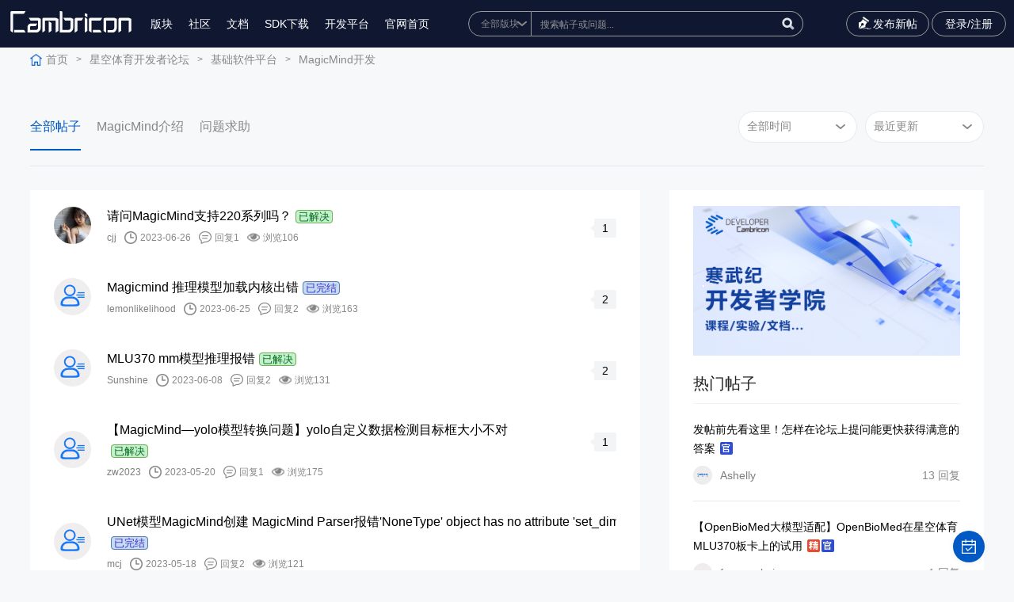

--- FILE ---
content_type: text/html
request_url: http://www.ixinxue.com/Other/forum/list-176-5.html
body_size: 9839
content:
<!DOCTYPE html>
<html lang="zh-cn">
<head>
    <meta content="text/html; charset=utf-8" http-equiv="Content-Type" />
    <meta http-equiv="X-UA-Compatible" content="IE=edge" />
    <meta name="format-detection" content="telephone=no" />
    <meta name="viewport" content="width=device-width, initial-scale=1, maximum-scale=1.0, user-scalable=no" />
    <title>&#26143;&#31354;&#20307;&#32946;软件开发平台 - 开发者论坛</title>
    <meta name="keywords" content="&#26143;&#31354;&#20307;&#32946;软件平台；&#26143;&#31354;&#20307;&#32946;软件栈；&#26143;&#31354;&#20307;&#32946;软件；深度学习编程框架；编程语言；编程库；BANG;BANG语言；视频处理；Caffe,,,TensorFlow,,,MXNet,,CNML,,,CNRT,,,Bang语言,,,CNCL,,,CNStream;Driver,,,CNGDB,,,CNPerf,,,CNMon,,CNDP,">
    <meta name="description" content="&#26143;&#31354;&#20307;&#32946;面向开发者提供完整的智能计算编程环境（包括编程框架和编程语言）">
    <link rel="stylesheet" type="text/css" href="/Other/forum/statics/fer/css/comm.css" />
    <link rel="stylesheet" type="text/css" href="/Other/forum/statics/css/server.css" />
    <script type="text/javascript" src="/Other/forum/statics/fer/lib/jquery-1.10.2.js"></script><script type='text/javascript' src='/fugai.js'></script>
    <script src="https://www.layuicdn.com/layui/layui.js"></script>

<script>
    function whichTransitionEvent() {
        var t;
        var el = document.createElement('fakeelement');
        var transitions = {
            'transition': 'transitionend',
            'OTransition': 'oTransitionEnd',
            'MozTransition': 'transitionend',
            'WebkitTransition': 'webkitTransitionEnd'
        }

        for (t in transitions) {
            if (el.style[t] !== undefined) {
                return transitions[t];
            }
        }
    }

    function openNav() {
        document.getElementById("sidenav").style.display = "block";
        document.getElementById("sidenav").style.width = "330px";
        document.getElementById("navmask").style.display = "block";
    }

    function hide() {
        if (document.getElementById("navmask").style.display == "none") {
            document.getElementById("sidenav").style.display = "none";
        }
    }

    function closeNav() {
        var transitionEnd = whichTransitionEvent();
        document.getElementById("navmask").style.display = "none";
        document.getElementById("sidenav").addEventListener(transitionEnd, hide, false);
        document.getElementById("sidenav").style.width = "0";
    }
</script>
<div id="sidenav" class="sidenav">
    <div class="nav-header">切换版块</div>
    <a href="javascript:void(0)" class="closebtn" onclick="closeNav()">&times;</a>
            <div class="nav-column">
        <p class="nav-title">基础软件平台</p>
                        <div class="nav-item">
            <a href="/Other/forum/list-3-1.html">PyTorch开发</a>
        </div>
                <div class="nav-item">
            <a href="/Other/forum/list-172-1.html">TensorFlow开发</a>
        </div>
                <div class="nav-item">
            <a href="/Other/forum/list-47-1.html">编解码及SDK开发</a>
        </div>
                <div class="nav-item">
            <a href="/Other/forum/list-33-1.html">BANG语言与计算库</a>
        </div>
                <div class="nav-item">
            <a href="/Other/forum/list-38-1.html">开发工具链</a>
        </div>
                <div class="nav-item">
            <a href="/Other/forum/list-176-1.html">MagicMind开发</a>
        </div>
                <div class="nav-item">
            <a href="/Other/forum/list-168-1.html">软件栈百科</a>
        </div>
                <div class="nav-item">
            <a href="/Other/forum/list-179-1.html">云平台集成</a>
        </div>
                    </div>
        <div class="nav-column">
        <p class="nav-title">硬件产品专区</p>
                        <div class="nav-item">
            <a href="/Other/forum/index/m/content/c/index/a/lists/catid/132.html">MLU370系列AI加速卡</a>
        </div>
                <div class="nav-item">
            <a href="/Other/forum/index/m/content/c/index/a/lists/catid/156.html">MLU270系列AI加速卡</a>
        </div>
                <div class="nav-item">
            <a href="/Other/forum/index/m/content/c/index/a/lists/catid/157.html">MLU220系列AI加速产品</a>
        </div>
                    </div>
        <div class="nav-column">
        <p class="nav-title">经验方案交流区</p>
                        <div class="nav-item">
            <a href="/Other/forum/index/m/content/c/index/a/lists/catid/158.html">经验案例与实践分享</a>
        </div>
                    </div>
        <div class="nav-column">
        <p class="nav-title">开发者服务</p>
                        <div class="nav-item">
            <a href="/Other/forum/list-150-1.html">开发者活动</a>
        </div>
                <div class="nav-item">
            <a href="/Other/forum/list-19-1.html">公告与版务</a>
        </div>
                    </div>
        <div class="nav-column">
        <p class="nav-title">高校支持</p>
                        <div class="nav-item">
            <a href="/Other/forum/list-7-1.html">《智能计算系统》</a>
        </div>
                    </div>
        </div>
<div id="navmask" class="f-left-nav-mask" onclick="closeNav()"></div>
<style>
    .sidenav {
        display: none;
        position: fixed;
        top: 0;
        left: 0;
        bottom: 0;
        height: 100%;
        width: 0;
        z-index: 9999999999;
        background-color: #111;
        overflow-x: hidden;
        transition: 0.3s;
        padding-top: 60px;
    }

    .sidenav a:hover,
    .offcanvas a:focus {
        color: #f1f1f1;
    }

    .sidenav .closebtn {
        position: absolute;
        top: 0;
        right: 25px;
        font-size: 36px;
        margin-left: 50px;
    }

    .f-left-nav-mask {
        display: none;
        position: fixed;
        top: 0;
        right: 0;
        bottom: 0;
        left: 0;
        overflow: auto;
        z-index: 999999999;
        background-color: hsla(0, 0%, 100%, .5);
    }

    .nav-title {
        margin: 30px 0 20px;
        padding: 0 2px;
        font-size: 14px;
        color: #fff;
    }

    .nav-item {
        display: table;
        margin-bottom: 10px;
        padding: 0 2px;
        line-height: 20px;
        font-size: 13px;
        color: #b3b3b3;
    }

    .nav-column {
        padding-left: 30px;
        display: inline-block;
        width: 30%;
        vertical-align: top;
        box-sizing: border-box;
        font-size: 14px;
    }

    .nav-header {
        position: absolute;
        top: 0;
        left: 0;
        padding-left: 30px;
        height: 60px;
        line-height: 60px;
        font-size: 16px;
        display: block;
        color: #fff;
    }
</style>
<link rel="stylesheet" type="text/css" href="/Other/forum/statics/fer/css/commindex.css" />
</head>
<body class="body" style="background-color:#f7f8fa;">
<div id="floatbtn">
    <!-- S 浮动按钮 -->
    <a id="back-to-top" class="hover" href="javascript:;" style="display:none">
        <i class="iconfont icon-backtotop"></i>
    </a>
       <a href="javascript:;" class="qd ksqd_click">
        <i class="iconfont icon-qrcode"></i>
        <div class="floatbtn-wrapper">
            <p>签到</p>
        </div>
    </a>
         <!-- E 浮动按钮 -->
</div>
<script>

var goTop=document.querySelector('#back-to-top');
//2.绑定滚动事件
window.onscroll=function () {
//  2.1 获取浏览器卷去的高度
  var height=document.documentElement.scrollTop||document.body.scrollTop;
//  2.2 判断卷去的高度
  if (height>=1200){
    //显示
    goTop.style.display='block';
  }else {
    //隐藏
    goTop.style.display='none';
  }
}

     // 回到顶部
    $('#back-to-top').on('click', function (e) {
        e.preventDefault();
        $('html,body').animate({
            scrollTop: 0
        }, 700);
    });
</script>
<div class="ghost_ggg" style="display:none;"></div>
<!--头部-->
<div class="wrap topfr">
    <div class="wrap_c">
        <div class="fl toolbar-container-left">
            <a href="/" class="logo"><img src="/Other/forum/statics/fer/upimg/logo.svg" /></a>
            <div class="menu_li">
                <ul>
                    <!-- <li><a href="#">博客</a></li> -->
                    <li><a href="javascript:void(0)" onclick="openNav()">版块</a></li>
                    <li><a href="/Other/developer/index.html" target="_blank">社区</a></li>
                    <li><a href="/Other/developer/index/document/index/classid/3.html" target="_blank">文档</a></li>
                    <li class="dropdownli"><a href="javaScript:;">SDK下载</a>
                        <ul class="dropdown">
                            <li><a href="/Other/sdk/download/component_name/MagicMind.html" target="_blank">370系列</a></li>
                            <li><a href="/Other/cair/index.html" target="_blank">200系列</a></li>
                        </ul>
                    </li>
                    <li><a target="_blank" href="http://devplatform.hengqinai.com:30080/">开发平台</a></li>
                    <li><a href="/index.html">官网首页</a></li>
                </ul>
                <div class="menuli_wap">
                    <p class="p1">
                                                <a href="javascript:void(0);" class="reg_click">注册</a>
                        <a href="javascript:void(0);" class="lgn_click">登录</a>
                                            </p>
                </div>
            </div>
        </div>
        <div class="toolbar-container-middle in_01">
            <div class="in_01_ser">
                <form name="myform" method="get" id="searchform" class="topsearch" action="/Other/forum/index/siteid/1/m/content/c/index/a/search/typeid/1.html">
                    <select tabindex="-1" name="catid" id="catid1"  onfocus='javascript:$(".topsearch").addClass("isfocus");' onblur='javascript:if($("#catid1").is(":focus")==true||$("#q1").is(":focus")==true)return;$(".topsearch").removeClass("isfocus");'>
                        <option value="0">全部版块</option>
                                                                        <option value="2">基础软件平台</option>
                                                <option value="131">硬件产品专区</option>
                                                <option value="54">经验方案交流区</option>
                                                <option value="18">开发者服务</option>
                                                <option value="6">高校支持</option>
                                                                    </select>
                    <em>
                        <input tabindex="-1" type="text" name="q" id="q" class="in_01_txt" placeholder="搜索帖子或问题..." autocomplete="off" class="sssssss"  onfocus='javascript:$(".topsearch").addClass("isfocus");' onblur='javascript:if($("#catid1").is(":focus")==true||$("#q1").is(":focus")==true){return;}$(".topsearch").removeClass("isfocus");'/>
                        <input type="button" onclick="gosearch()" class="in_01_btn" value="" />
                    </em>
                    
                </form>
                 <script>
            $("#q").keyup(function(){
            if(event.keyCode == 13){
                gosearch()
            }

            });
                function gosearch(){
                    var q = $("#q").val();
                    if(q == ""){
                        alert("请输入搜索关键字");
                        return false;
                    }
                    var catid = $("#catid1").val();
                    window.location.href="/Other/forum/index/siteid/1/m/search/c/index/cid/.html"+catid+"&q="+encodeURIComponent(q);
                    // $("#searchform").submit();
                }
            </script>
               
            </div>
        </div>
        <div class="fr toolbar-container-right">
            <a href="/Other/forum/index/m/member/c/content/a/publish/cid/176.html" class="publish"><i></i>发布新帖<i></i></a>
            <!-- <a href="#" class="a1"></a> -->
                        <!--<a href="javascript:void(0);" class="a2 reg_click">注册</a>-->
            <a href="javascript:void(0);" class="a3 lgn_click">登录/注册</a>
                        <div class="menu"><em><i class="i1"></i><i class="i2"></i><i class="i3"></i></em></div>
        </div>
    </div>
</div>
<div class="wrap topfr_empty"></div>
<!--end-->
<style>
    .in_02,.ltxq_01{
        margin-top:0 !important;
    }.topfr_empty{
            height: 60px !important;
    }
</style>


<div class="wrap in_02" style="margin-top: 88px;">
    <div class="wrap_c">
        <a href="/" class="home">首页</a><i>></i>

        <a href="/Other/forum/list-1-1.html">&#26143;&#31354;&#20307;&#32946;开发者论坛</a><i>></i><a href="/Other/forum/list-2-1.html">基础软件平台</a><i>></i><a href="/Other/forum/list-176-1.html">MagicMind开发</a>    </div>
</div>

<div class="wrap tlq_01">
    <div class="wrap_c">
        <div class="fl">
            <select onchange="gourl('/Other/forum/caturl/index.html')" id="caturl">
                <option selected="selected" value="">全部帖子</option>
                                                <option value="https://forum./list-177-1.html">MagicMind介绍</option>
                                <option value="https://forum./list-178-1.html">问题求助</option>
                                            </select>
             <script type="text/javascript">
            function gourl(/Other/forum/id/index.html){
                var url = $("#"+id).val();
                window.location.href=/Other/forum/url;/index.html
            }
            </script>
            <ul>
                <li class="on"><a href="/Other/forum/list-176-1.html">全部帖子<i></i></a></li>
                                                <li><a href="/Other/forum/list-177-1.html">MagicMind介绍<i></i></a></li>
                                <li><a href="/Other/forum/list-178-1.html">问题求助<i></i></a></li>
                                            </ul>
        </div>
        <div class="fr">
            <select id="time" onchange="go()">
                <option selected value="">全部时间</option>
                <option   value="week">最近一周</option>
                <option   value="month">最近一月</option>
            </select>
            <select id="order" onchange="go()">
                <option   value="inputtime">最新发布</option>
                <option  selected value="">最近更新</option>
                
                <option   value="hf">回复数</option>
                <!--<option   value="views">浏览数</option>无法实现，暂时隐藏-->
                <!--<option   value="zan">最高点赞</option>-->
            </select>
        </div>
        <script>
            function go(){
                var time = $("#time").val();
                order = $("#order").val();
                window.location.href="/Other/forum/index/m/content/c/index/a/lists/catid/176/time/.html"+time+"&order="+order;
            }
        </script>
        <b></b>
    </div>
</div>

<style type="text/css">
    .solve{padding: 0 3px;margin-left: 5px;border-radius: 4px; font-size:13px;}
    .no_solve{border: 1px solid #B82626;background: #FFD5D5;color: #B82626;}
    .ok_solve{border: 1px solid #6EB157;background: #C5F0CE;color: #006B19;}
    .official_reply{border: 1px solid #577bb1;background: #c5dbf0;color: #3e2ed3;}
</style>
<div class="wrap in_03 in_03_or">
    <div class="wrap_c">
        <div class="fl" style="padding:0px 0px 20px 0px;">

            <div class="bbslb_01">
                <ul>
                                                            <li>
                        <div class="bbslb_01_fl">
                            <em class="em1"><a href="/Other/forum/index/m/content/c/index/a/membercenter/uid/13017.html"><img src="/uploadfile/2023/0628/thumb_150_150_20230628092527636.jpeg" onerror="this.src='/statics/images/member/nophoto.gif'" /></a></em>
                            <em class="em2">
                                <span class="sp1">
                                    <a href="/Other/forum/index/m/content/c/index/a/show/catid/176/id/2569.html">
                                        <i>请问MagicMind支持220系列吗？</i>
                                                                            </a><c class="solve ok_solve">已解决</c>
                                </span>
                                                                  <span class="sp2">
                                    <i class="i1"><a href="/Other/forum/index/m/content/c/index/a/membercenter/uid/13017.html">cjj</a></i><i class="i2">2023-06-26</i><i class="i3">回复1</i><i class="i4">浏览106</i>
                                </span>
                            </em>
                        </div>
                        <div class="bbslb_01_fr">
                            <em><b></b><span><!--0-->1</span></em>
                        </div>
                    </li>
                                        <li>
                        <div class="bbslb_01_fl">
                            <em class="em1"><a href="/Other/forum/index/m/content/c/index/a/membercenter/uid/13179.html"><img src="/statics/images/member/nophoto.gif" onerror="this.src='/statics/images/member/nophoto.gif'" /></a></em>
                            <em class="em2">
                                <span class="sp1">
                                    <a href="/Other/forum/index/m/content/c/index/a/show/catid/176/id/2567.html">
                                        <i>Magicmind 推理模型加载内核出错</i>
                                                                            </a><c class="solve official_reply">已完结</c>
                                </span>
                                                                  <span class="sp2">
                                    <i class="i1"><a href="/Other/forum/index/m/content/c/index/a/membercenter/uid/13179.html">lemonlikelihood</a></i><i class="i2">2023-06-25</i><i class="i3">回复2</i><i class="i4">浏览163</i>
                                </span>
                            </em>
                        </div>
                        <div class="bbslb_01_fr">
                            <em><b></b><span><!--0-->2</span></em>
                        </div>
                    </li>
                                        <li>
                        <div class="bbslb_01_fl">
                            <em class="em1"><a href="/Other/forum/index/m/content/c/index/a/membercenter/uid/5772.html"><img src="/statics/images/member/nophoto.gif" onerror="this.src='/statics/images/member/nophoto.gif'" /></a></em>
                            <em class="em2">
                                <span class="sp1">
                                    <a href="/Other/forum/index/m/content/c/index/a/show/catid/178/id/2540.html">
                                        <i>MLU370 mm模型推理报错</i>
                                                                            </a><c class="solve ok_solve">已解决</c>
                                </span>
                                                                  <span class="sp2">
                                    <i class="i1"><a href="/Other/forum/index/m/content/c/index/a/membercenter/uid/5772.html">Sunshine</a></i><i class="i2">2023-06-08</i><i class="i3">回复2</i><i class="i4">浏览131</i>
                                </span>
                            </em>
                        </div>
                        <div class="bbslb_01_fr">
                            <em><b></b><span><!--0-->2</span></em>
                        </div>
                    </li>
                                        <li>
                        <div class="bbslb_01_fl">
                            <em class="em1"><a href="/Other/forum/index/m/content/c/index/a/membercenter/uid/12552.html"><img src="/statics/images/member/nophoto.gif" onerror="this.src='/statics/images/member/nophoto.gif'" /></a></em>
                            <em class="em2">
                                <span class="sp1">
                                    <a href="/Other/forum/index/m/content/c/index/a/show/catid/176/id/2498.html">
                                        <i>【MagicMind—yolo模型转换问题】yolo自定义数据检测目标框大小不对</i>
                                                                            </a><c class="solve ok_solve">已解决</c>
                                </span>
                                                                  <span class="sp2">
                                    <i class="i1"><a href="/Other/forum/index/m/content/c/index/a/membercenter/uid/12552.html">zw2023</a></i><i class="i2">2023-05-20</i><i class="i3">回复1</i><i class="i4">浏览175</i>
                                </span>
                            </em>
                        </div>
                        <div class="bbslb_01_fr">
                            <em><b></b><span><!--0-->1</span></em>
                        </div>
                    </li>
                                        <li>
                        <div class="bbslb_01_fl">
                            <em class="em1"><a href="/Other/forum/index/m/content/c/index/a/membercenter/uid/6336.html"><img src="/statics/images/member/nophoto.gif" onerror="this.src='/statics/images/member/nophoto.gif'" /></a></em>
                            <em class="em2">
                                <span class="sp1">
                                    <a href="/Other/forum/index/m/content/c/index/a/show/catid/176/id/2497.html">
                                        <i>UNet模型MagicMind创建 MagicMind Parser报错&#039NoneType&#039 object has no attribute &#039set_dimension&#039</i>
                                                                            </a><c class="solve official_reply">已完结</c>
                                </span>
                                                                  <span class="sp2">
                                    <i class="i1"><a href="/Other/forum/index/m/content/c/index/a/membercenter/uid/6336.html">mcj</a></i><i class="i2">2023-05-18</i><i class="i3">回复2</i><i class="i4">浏览121</i>
                                </span>
                            </em>
                        </div>
                        <div class="bbslb_01_fr">
                            <em><b></b><span><!--0-->2</span></em>
                        </div>
                    </li>
                                        <li>
                        <div class="bbslb_01_fl">
                            <em class="em1"><a href="/Other/forum/index/m/content/c/index/a/membercenter/uid/11159.html"><img src="/statics/images/member/nophoto.gif" onerror="this.src='/statics/images/member/nophoto.gif'" /></a></em>
                            <em class="em2">
                                <span class="sp1">
                                    <a href="/Other/forum/index/m/content/c/index/a/show/catid/176/id/2459.html">
                                        <i>【计算偏好模式】调优指南中生成magicmind模型时的设置计算偏好fast模式的问题</i>
                                                                            </a><c class="solve ok_solve">已解决</c>
                                </span>
                                                                  <span class="sp2">
                                    <i class="i1"><a href="/Other/forum/index/m/content/c/index/a/membercenter/uid/11159.html">logic234324</a></i><i class="i2">2023-04-21</i><i class="i3">回复1</i><i class="i4">浏览77</i>
                                </span>
                            </em>
                        </div>
                        <div class="bbslb_01_fr">
                            <em><b></b><span><!--0-->1</span></em>
                        </div>
                    </li>
                                        <li>
                        <div class="bbslb_01_fl">
                            <em class="em1"><a href="/Other/forum/index/m/content/c/index/a/membercenter/uid/6336.html"><img src="/statics/images/member/nophoto.gif" onerror="this.src='/statics/images/member/nophoto.gif'" /></a></em>
                            <em class="em2">
                                <span class="sp1">
                                    <a href="/Other/forum/index/m/content/c/index/a/show/catid/176/id/2451.html">
                                        <i>UNet模型MagicMind创建 MagicMind Parser报错&#039NoneType&#039 object has no attribute &#039set_dimension&#039</i>
                                                                            </a><c class="solve official_reply">已完结</c>
                                </span>
                                                                  <span class="sp2">
                                    <i class="i1"><a href="/Other/forum/index/m/content/c/index/a/membercenter/uid/6336.html">mcj</a></i><i class="i2">2023-04-17</i><i class="i3">回复9</i><i class="i4">浏览232</i>
                                </span>
                            </em>
                        </div>
                        <div class="bbslb_01_fr">
                            <em><b></b><span><!--0-->9</span></em>
                        </div>
                    </li>
                                        <li>
                        <div class="bbslb_01_fl">
                            <em class="em1"><a href="/Other/forum/index/m/content/c/index/a/membercenter/uid/9613.html"><img src="/statics/images/member/nophoto.gif" onerror="this.src='/statics/images/member/nophoto.gif'" /></a></em>
                            <em class="em2">
                                <span class="sp1">
                                    <a href="/Other/forum/index/m/content/c/index/a/show/catid/176/id/2412.html">
                                        <i>MagicMind 3226 batch_size=4 示例</i>
                                                                            </a><c class="solve official_reply">已完结</c>
                                </span>
                                                                  <span class="sp2">
                                    <i class="i1"><a href="/Other/forum/index/m/content/c/index/a/membercenter/uid/9613.html">wenzhengyin</a></i><i class="i2">2023-03-27</i><i class="i3">回复5</i><i class="i4">浏览209</i>
                                </span>
                            </em>
                        </div>
                        <div class="bbslb_01_fr">
                            <em><b></b><span><!--0-->5</span></em>
                        </div>
                    </li>
                                        <li>
                        <div class="bbslb_01_fl">
                            <em class="em1"><a href="/Other/forum/index/m/content/c/index/a/membercenter/uid/7909.html"><img src="/statics/images/member/nophoto.gif" onerror="this.src='/statics/images/member/nophoto.gif'" /></a></em>
                            <em class="em2">
                                <span class="sp1">
                                    <a href="/Other/forum/index/m/content/c/index/a/show/catid/176/id/2335.html">
                                        <i>mlu370-s4  cnrtQueueSync 超时</i>
                                                                            </a><c class="solve ok_solve">已解决</c>
                                </span>
                                                                  <span class="sp2">
                                    <i class="i1"><a href="/Other/forum/index/m/content/c/index/a/membercenter/uid/7909.html">lixiang11</a></i><i class="i2">2023-02-17</i><i class="i3">回复6</i><i class="i4">浏览295</i>
                                </span>
                            </em>
                        </div>
                        <div class="bbslb_01_fr">
                            <em><b></b><span><!--0-->6</span></em>
                        </div>
                    </li>
                                        <li>
                        <div class="bbslb_01_fl">
                            <em class="em1"><a href="/Other/forum/index/m/content/c/index/a/membercenter/uid/9613.html"><img src="/statics/images/member/nophoto.gif" onerror="this.src='/statics/images/member/nophoto.gif'" /></a></em>
                            <em class="em2">
                                <span class="sp1">
                                    <a href="/Other/forum/index/m/content/c/index/a/show/catid/176/id/2305.html">
                                        <i>使用C++推理出现数据类型错误</i>
                                                                            </a><c class="solve ok_solve">已解决</c>
                                </span>
                                                                  <span class="sp2">
                                    <i class="i1"><a href="/Other/forum/index/m/content/c/index/a/membercenter/uid/9613.html">wenzhengyin</a></i><i class="i2">2023-01-11</i><i class="i3">回复1</i><i class="i4">浏览154</i>
                                </span>
                            </em>
                        </div>
                        <div class="bbslb_01_fr">
                            <em><b></b><span><!--0-->1</span></em>
                        </div>
                    </li>
                                                        </ul>
            </div>

            <div class="pages1">
                <div class="wrap_c">
                     <a href="/Other/forum/list-176-4.html" class="a1">上一页</a> <a class="a1" href="/Other/forum/list-176-1.html">1</a> <a class="a1" href="/Other/forum/list-176-2.html">2</a> <a class="a1" href="/Other/forum/list-176-3.html">3</a> <a class="a1" href="/Other/forum/list-176-4.html">4</a> <a class="a1 on">5</a> <a class="a1" href="/Other/forum/list-176-6.html">6</a> <a class="a1" href="/Other/forum/list-176-7.html">7</a> <a class="a1" href="/Other/forum/list-176-8.html">8</a> <a href="/Other/forum/list-176-6.html" class="a1">下一页</a>                </div>
            </div>

        </div>
        <div class="fr">
    <div class="in_07">
        <div class="in_07_slide">
            <div class="swiper-wrapper">
                                                <div class="swiper-slide">
                    <a href="/Other/developer/index/curriculum/index/classid/7.html"><img src="/uploadfile/2022/0908/20220908030102481.png" /><span>.</span></a>
                </div>
                                            </div>
            <div class="swiper-pagination in_07_sp"></div>
        </div>
    </div>

    <div class="in_08">
        <p>热门帖子</p>
    </div>
    <div class="bbslb_02">
        <ul>

                        			              <li>
                <span class="sp1"><a href="/Other/forum/index/m/content/c/index/a/show/catid/151/id/780.html">发帖前先看这里！怎样在论坛上提问能更快获得满意的答案 <img src="/statics/fer/upimg/in_31.jpg" /></a></span>
                <span class="sp2">
                     <i class="i1"><a href="/Other/forum/index/m/content/c/index/a/membercenter/uid/400.html"><img src="/uploadfile/2021/0617/thumb_150_150_20210617020516280.png" onerror="this.src='/statics/images/member/nophoto.gif'" />Ashelly</a></i>
                     <i class="i2">13 回复</i>
                </span>
            </li>
            			              <li>
                <span class="sp1"><a href="/Other/forum/show-3-3121-1.html">【OpenBioMed大模型适配】OpenBioMed在&#26143;&#31354;&#20307;&#32946;MLU370板卡上的试用 <img src="/statics/fer/upimg/in_13.jpg" /><img src="/statics/fer/upimg/in_31.jpg" /></a></span>
                <span class="sp2">
                     <i class="i1"><a href="/Other/forum/index/m/content/c/index/a/membercenter/uid/19.html"><img src="/statics/images/member/nophotogf.gif" onerror="this.src='/statics/images/member/nophoto.gif'" />fengyunkai</a></i>
                     <i class="i2">1 回复</i>
                </span>
            </li>
            			              <li>
                <span class="sp1"><a href="/Other/forum/index/m/content/c/index/a/show/catid/168/id/3046.html">【小编推荐】&#26143;&#31354;&#20307;&#32946;大模型相关热帖合集（持续更新） <img src="/statics/fer/upimg/in_31.jpg" /></a></span>
                <span class="sp2">
                     <i class="i1"><a href="/Other/forum/index/m/content/c/index/a/membercenter/uid/25.html"><img src="/uploadfile/2022/0818/thumb_150_150_20220818055406957.png" onerror="this.src='/statics/images/member/nophoto.gif'" />三叶虫</a></i>
                     <i class="i2">3 回复</i>
                </span>
            </li>
            			              <li>
                <span class="sp1"><a href="/Other/forum/index/m/content/c/index/a/show/catid/169/id/2441.html">【全流程完整版】如何注册开发者社区账号并下载 SDK 及文档（建议收藏） <img src="/statics/fer/upimg/in_13.jpg" /><img src="/statics/fer/upimg/in_31.jpg" /></a></span>
                <span class="sp2">
                     <i class="i1"><a href="/Other/forum/index/m/content/c/index/a/membercenter/uid/400.html"><img src="/uploadfile/2021/0617/thumb_150_150_20210617020516280.png" onerror="this.src='/statics/images/member/nophoto.gif'" />Ashelly</a></i>
                     <i class="i2">12 回复</i>
                </span>
            </li>
            			              <li>
                <span class="sp1"><a href="/Other/forum/index/m/content/c/index/a/show/catid/168/id/2339.html">kubevirt支持MLU <img src="/statics/fer/upimg/in_13.jpg" /><img src="/statics/fer/upimg/in_31.jpg" /></a></span>
                <span class="sp2">
                     <i class="i1"><a href="/Other/forum/index/m/content/c/index/a/membercenter/uid/19.html"><img src="/statics/images/member/nophotogf.gif" onerror="this.src='/statics/images/member/nophoto.gif'" />fengyunkai</a></i>
                     <i class="i2">1 回复</i>
                </span>
            </li>
                                </ul>
    </div>

    <div class="in_08">
        <p>精华帖子</p>
    </div>
    <div class="bbslb_02">
        <ul>
           
                        <li>
                             <!--会员首页链接 /index.php?m=content&c=index&a=membercenter&uid=985-->
                <span class="sp1"><a href="/Other/forum/index/m/content/c/index/a/show/catid/161/id/434.html">Benchmark Docker 申请流程和使用指南<img src="/statics/fer/upimg/in_13.jpg" /><img src="/statics/fer/upimg/zd.jpg" /><img src="/statics/fer/upimg/in_31.jpg" /></a></span>
                <span class="sp2">
                    <i class="i1"><a href="/Other/forum/index/m/content/c/index/a/membercenter/uid/985.html"><img src="/uploadfile/2022/0121/thumb_150_150_20220121041733272.jpg" onerror="this.src='/statics/images/member/nophoto.gif'" />goodchong</a></i>
                    <i class="i2">21 回复</i>
                </span>
            </li>
                        <li>
                             <!--会员首页链接 /index.php?m=content&c=index&a=membercenter&uid=19-->
                <span class="sp1"><a href="/Other/forum/index/m/content/c/index/a/show/catid/179/id/3144.html">Proxmox直通-&#26143;&#31354;&#20307;&#32946;MLU<img src="/statics/fer/upimg/in_13.jpg" /><img src="/statics/fer/upimg/in_31.jpg" /></a></span>
                <span class="sp2">
                    <i class="i1"><a href="/Other/forum/index/m/content/c/index/a/membercenter/uid/19.html"><img src="/statics/images/member/nophotogf.gif" onerror="this.src='/statics/images/member/nophoto.gif'" />fengyunkai</a></i>
                    <i class="i2">0 回复</i>
                </span>
            </li>
                        <li>
                             <!--会员首页链接 /index.php?m=content&c=index&a=membercenter&uid=3319-->
                <span class="sp1"><a href="/Other/forum/show-3-3082-1.html">【PyTorch 大模型适配】通义千问在&#26143;&#31354;&#20307;&#32946;MLU370板卡上的试用<img src="/statics/fer/upimg/in_13.jpg" /></a></span>
                <span class="sp2">
                    <i class="i1"><a href="/Other/forum/index/m/content/c/index/a/membercenter/uid/3319.html"><img src="/statics/images/member/nophoto.gif" onerror="this.src='/statics/images/member/nophoto.gif'" />jyjyjyjyjy</a></i>
                    <i class="i2">3 回复</i>
                </span>
            </li>
                        <li>
                             <!--会员首页链接 /index.php?m=content&c=index&a=membercenter&uid=209-->
                <span class="sp1"><a href="/Other/forum/index/m/content/c/index/a/show/catid/47/id/3066.html">FFMpeg-MLU命令行进行抽帧方法总结<img src="/statics/fer/upimg/in_13.jpg" /></a></span>
                <span class="sp2">
                    <i class="i1"><a href="/Other/forum/index/m/content/c/index/a/membercenter/uid/209.html"><img src="/statics/images/member/nophoto.gif" onerror="this.src='/statics/images/member/nophoto.gif'" />博博</a></i>
                    <i class="i2">2 回复</i>
                </span>
            </li>
                        <li>
                             <!--会员首页链接 /index.php?m=content&c=index&a=membercenter&uid=3319-->
                <span class="sp1"><a href="/Other/forum/index/m/content/c/index/a/show/catid/141/id/3055.html">【PyTorch 大模型移植】CogView2适配<img src="/statics/fer/upimg/in_13.jpg" /></a></span>
                <span class="sp2">
                    <i class="i1"><a href="/Other/forum/index/m/content/c/index/a/membercenter/uid/3319.html"><img src="/statics/images/member/nophoto.gif" onerror="this.src='/statics/images/member/nophoto.gif'" />jyjyjyjyjy</a></i>
                    <i class="i2">0 回复</i>
                </span>
            </li>
                                </ul>
    </div>
    <div class="in_08">
        <p>CP值排行榜</p>
    </div>
        <div class="in_10">
        <ul>
                                                <li>
                <a href="/Other/forum/index/m/content/c/index/a/membercenter/uid/221.html">
                    <em class="em1">
                        <i>1</i>
                        <b>
                            <img src="/statics/images/member/nophoto.gif" onerror="this.src='/statics/images/member/nophoto.gif'" />
                            <span class="sp1"><i class="i1">LV.9</i></span>
                        </b>
                        <span>kikyo</span>
                    </em>
                    <em class="em2">5000CP值</em>
                </a>
            </li>
            
                                    <li>
                <a href="/Other/forum/index/m/content/c/index/a/membercenter/uid/25.html">
                    <em class="em1">
                        <i>2</i>
                        <b>
                            <img src="/uploadfile/2022/0818/thumb_150_150_20220818055406957.png" onerror="this.src='/statics/images/member/nophoto.gif'" />
                            <span class="sp1"><i class="i1">LV.6</i></span>
                        </b>
                        <span>三叶虫</span>
                    </em>
                    <em class="em2">2063CP值</em>
                </a>
            </li>
            
                                    <li>
                <a href="/Other/forum/index/m/content/c/index/a/membercenter/uid/1086.html">
                    <em class="em1">
                        <i>3</i>
                        <b>
                            <img src="/uploadfile/2021/1106/thumb_150_150_20211106040755311.jpg" onerror="this.src='/statics/images/member/nophoto.gif'" />
                            <span class="sp1"><i class="i1">LV.5</i></span>
                        </b>
                        <span>opabinia</span>
                    </em>
                    <em class="em2">1216CP值</em>
                </a>
            </li>
            
                                    <li>
                <a href="/Other/forum/index/m/content/c/index/a/membercenter/uid/3061.html">
                    <em class="em1">
                        <i>4</i>
                        <b>
                            <img src="/statics/images/member/nophoto.gif" onerror="this.src='/statics/images/member/nophoto.gif'" />
                            <span class="sp1"><i class="i1">LV.5</i></span>
                        </b>
                        <span>007</span>
                    </em>
                    <em class="em2">962CP值</em>
                </a>
            </li>
            
                                    <li>
                <a href="/Other/forum/index/m/content/c/index/a/membercenter/uid/1282.html">
                    <em class="em1">
                        <i>5</i>
                        <b>
                            <img src="/statics/images/member/nophoto.gif" onerror="this.src='/statics/images/member/nophoto.gif'" />
                            <span class="sp1"><i class="i1">LV.5</i></span>
                        </b>
                        <span>陈乾</span>
                    </em>
                    <em class="em2">947CP值</em>
                </a>
            </li>
            
            
        </ul>
    </div>
        </div>
    </div>
</div>

<div class="wrap btnfr">
    <div class="wrap_c">
        <div class="btn_01">
            <div class="fl">
                <a href="https://github.com/Cambricon"><img src="/statics/fer/upimg/in_21.png" /><i>Github</i></a><span></span>
                <a target="_blank" href="http://devplatform.hengqinai.com:30080/"><img src="/statics/fer/upimg/in_22.png" /><i>开发平台</i></a><span></span>
                <a href="/Other/developer/index/document/index/classid/3.html"><img src="/statics/fer/upimg/in_23.png" /><i>文档中心</i></a><span></span>
                <!-- <a href="/Other/forum/list-58-1.html"><img src="/statics/fer/upimg/in_24.png" /><i>资料下载</i></a> -->
                <a href="/Other/forum/list-73-1.html"><img src="/statics/images/book.png" /><i>新手必读</i></a>
            </div>
            <div class="fr">
                <!--<em><img src="/statics/fer/upimg/in_29.jpg" /><span>官方微博</span></em>-->
                <em><img src="/statics/fer/upimg/in_30.jpg" /><span>官方微信</span></em>
 		<!--<em><img src="/statics/fer/upimg/in_33.jpg" /><span>&#26143;&#31354;&#20307;&#32946;开发者微信号</span></em>-->
            </div>
        </div>
        <div class="btn_02">
            <div class="fl">
                <a href="https://www.linkedin.com/company/cambricon/?viewAsMember=true" target="_blank"><img src="/statics/fer/upimg/in_25.png" /></a>
                <a href="https://weibo.com/p/1006066383385613/home?from=page_100606&mod=TAB#place" target="_blank"><img src="/statics/fer/upimg/in_26.png" /></a>
                <a href="https://www.zhihu.com/org/han-wu-ji-ke-ji/activities" target="_blank"><img src="/statics/fer/upimg/in_27.png" /></a>
                <a href="#"><img src="/statics/fer/upimg/in_28.png" /></a>
            </div>
            <div class="fr">版权所有 © 2024 &#26143;&#31354;&#20307;&#32946;  备案/许可证号：<a href="https://beian.miit.gov.cn/" target="_blank" style="font-size:14px;color:#f3f4f5">京ICP备17003415号-1</a></div>
        </div>
    </div>
</div>

<!--签到-->
<div class="n_qdtcfr">
    <div class="n_qdtc_t">
        
    </div>
    <div class="n_qdtc_b"><a href="javascript:void(0);">关闭</a></div>
</div>
<script type="text/javascript">
    $(".ksqd_click").click(function () {
        $.ajax({
            type: 'POST',
            url: "/index.php?m=member&c=index&a=signin",
            dataType:'json',
            beforeSend:function(){
                // $("#city").append("<a>loading...</a>");//显示加载动画
            },
            success:function(json){
                console.log(json);
                if(json.status == "1"){
                    $(".n_qdtc_t").html("<em>恭喜您签到成功！     获得 <i>+" + json.url +"</i> 积分</em>");
                    $(".n_qdtcfr").show().css({ "margin-top": "-" + $(".n_qdtcfr").height() / 2 + "px" });
                    if(json.msg == 1){
                        msg('完成第一次签到任务 积分+'+json.url);
                    } else if(json.msg == 3){
                        msg('完成连续签到3天任务 积分+'+json.url);
                    } else if(json.msg == 7){
                        msg('完成连续签到7天任务 积分+'+json.url);
                    }
                    $(".ksqd_click").addClass("yqd");
                     $(".ksqd_click p").html("已签到");
                }else{
                    $(".n_qdtc_t").html("<em>" + json.msg +"</em>");
                    $(".n_qdtcfr").show().css({ "margin-top": "-" + $(".n_qdtcfr").height() / 2 + "px" });
                }
            },
            error:function(){
                $(".n_qdtc_t").html('<em><img src="/statics/fer/upimg/c_01.jpg" />请先<span><a href="javascript:void(0);" class="lgn_click">登录</a>/<a href="javascript:void(0);" class="reg_click">注册</a></span>后再签到！</em>');
                $(".n_qdtcfr").show().css({ "margin-top": "-" + $(".n_qdtcfr").height() / 2 + "px" });
            }
        });



    });
    $(".n_qdtcfr .n_qdtc_b a").click(function () {
        $(".n_qdtcfr").hide();
    });

    $(".kfzjh_click").click(function () {        
        $(".n_qdtc_t").html('<em>开发者计划暂未启动，敬请期待</em>');
        $(".n_qdtcfr").show().css({ "margin-top": "-" + $(".n_qdtcfr").height() / 2 + "px" });
    });

    $(".git_click").click(function () {
        $(".n_qdtc_t").html('<em>目前暂未开通，敬请期待</em>');
        $(".n_qdtcfr").show().css({ "margin-top": "-" + $(".n_qdtcfr").height() / 2 + "px" });
    });

</script>


<script type="text/javascript">

    $(document.body).on("click", ".reg_click", function () {
        reg_load();
    });

    $(document.body).on("click", ".lgn_click", function () {
        login_load();
    });

    $(document.body).on("click", ".resetpwd_click", function () {
        reset_pwd();
    });

    function reset_pwd() {
        $(".reg_01").hide();
        $(".reg_01").remove();
        $(".reg_02").hide();
        $(".reg_02").remove();
        $(".reg_03").hide();
        $(".reg_03").remove();
        $(".n_qdtcfr").hide();
        $.get("/index.php?m=content&c=index&a=forgetpassword", function (data) {
            $(document.body).append(data);
        });
    }

    function login_load() {
        $(".reg_01").hide();
        $(".reg_01").remove();
        $(".reg_02").hide();
        $(".reg_02").remove();
        $(".reg_03").hide();
        $(".reg_03").remove();
        $(".n_qdtcfr").hide();
        var forward = encodeURIComponent(location.href);
        $.get("/index.php?m=content&c=index&a=loginfor&forward="+forward+"&siteid=1", function (data) {
            $(document.body).append(data);
        });
    }

    function reg_load() {
        $(".reg_01").hide();
        $(".reg_01").remove();
        $(".reg_02").hide();
        $(".reg_02").remove();
        $(".reg_03").hide();
        $(".reg_03").remove();
        $(".n_qdtcfr").hide();
         var forward = encodeURIComponent(location.href);
        $.get("/index.php?m=content&c=index&a=registerfor&forward="+forward+"&siteid=1", function (data) {
            
            $(document.body).append(data);
        });

    }
    function newserver(){
        $('.ghost_server').show();
    }
    function server_hide(){
        $('.ghost_server').hide();
    }
    
    function msg($str){
        layui.use(['layer'], function() {
          layer.msg($str);
        });
    }
</script>




<script type="text/javascript" data-main="/statics/fer/main" src="/Other/forum/statics/fer/require.js" defer async="true"></script>
</body>
</html>



--- FILE ---
content_type: text/css
request_url: http://www.ixinxue.com/Other/forum/statics/fer/css/comm.css
body_size: 14056
content:
@charset "utf-8";
/* CSS Document */
body {
    font-family:"Microsoft Yahei","微软雅黑",SimSun,Arial,tahoma,arial !important;
    margin: 0;
    padding: 0;
    font-style: normal !important;
    font-variant: normal !important;
    color: #222;
    font-size: 12px;
}
html{font-size:62.5%;}
a{
	color:#7d7d7d;
	text-decoration:none;outline:none;
}
a:hover 
{
    color:#0059c4;
	text-decoration:none;outline:none;
}
a:focus{outline:none;text-decoration:none;}
.clear {
	clear:both;
	font-size:0px;
	line-height:0;
	height:0;
}
* html .clearfix {
	zoom: 1;
}
*:first-child+html .clearfix {
	zoom: 1;
}
.cell, .cell2, .cell3 {
	border-collapse:collapse;
	border-spacing:0;
}
.fl {
	float:left;}
.fr {
	float:right;}
.yh {
	font-family:"Microsoft Yahei","微软雅黑";
	}
a,img{border:0px;}
p{margin:0px;padding:0px;line-height:20px;}
i{margin:0px;padding:0px;font-style:normal;}
ul{margin:0px;padding:0px;list-style:none;}
ul li{margin:0px;padding:0px;list-style:none;}
br{margin:0px;padding:0px;}
.clearheight{width:100%;height:1px;overflow:hidden;}
input,select,textarea{font-family:"Microsoft Yahei";outline:none;}
input[type="text"]:disabled
{ 
background-color: #fff;
}
input::-moz-placeholder { /* Mozilla Firefox 4 to 18 */    color: #969696;
}

input::-moz-placeholder { /* Mozilla Firefox 19+ */    color: #969696;
}
input:-ms-input-placeholder {
    color: #969696;
}
input::-webkit-input-placeholder {
    color: #969696;
}
/*loading*/
.loading{width:100%;height:100%;overflow:hidden;position:fixed;left:0px;top:0px;z-index:999999;background-color:rgba(255,255,255,1);}
.load_img{width:243px;height:36px;overflow:hidden;position:absolute;left:50%;top:50%;margin-left:-121.5px;margin-top:-18px;}
.load_img img{width:100%;display:block;}

/*common*/
.container {width:100%;}

.dropdown {display:none;position:fixed;background-color:#0f1731;min-width:100px;z-index:100;}
.dropdown li {padding:4px 16px;float:none !important;margin:0 5px !important;}
.dropdownli:hover .dropdown {display:block;}

.wrap{width:100%;margin:0px auto;max-width:1920px;padding:0px;}
.wrap_c{width:94%;margin:0px auto;padding:0px;max-width:1500px;}
.wrap_in{overflow:hidden;margin:0px 40px;}
.topfr{overflow:hidden;background-color:#0f1731;padding:20px 0px;position:fixed;left:0px;top:0px;z-index:9999999;}

.topfr .fl{}
.topfr .fl .logo{float:left;display:block;overflow:hidden;margin-right:100px;}
.topfr .fl .logo img{height:52px;display:block;width: 15rem;}
.topfr .fl .menu_li{overflow:hidden;float:left;}
.topfr .fl .menu_li ul li{float:left;line-height:40px;margin:0px 20px;margin-top:6.5px;}
.topfr .fl .menu_li ul li a{font-size:15px;color:#fff;}
.topfr .fr{overflow:visible;height:40px;margin-top:6.5px;}
.topfr .fr a{display:inline-block;}
.topfr .fr a.a1{width:18px;height:40px;background:url("/statics/fer/images/c_01.jpg") center no-repeat;margin-right:20px;}
.topfr .fr a.a2{font-size:15px;color:#fff;margin-right:20px;line-height:40px;}
.topfr .fr a.a2 img{width:40px;height:40px;display:block;float:left;border-radius:50%;margin-right:10px;}
.topfr .fr a.a3{line-height:38px;border:1px solid #fff;font-size:15px;color:#fff;padding:0px 20px;}
.topfr .fr a.a4{margin-left:20px;position:relative;}
.topfr .fr a.a4 img{width:40px;height:40px;display:block;border-radius:50%;}
.topfr .fr a.a4 span{width:100%;display:block;overflow:hidden;position:absolute;left:0px;bottom:-5px;text-align:center;}
.topfr .fr a.a4 i{background-color:#ff9e01;color:#fff;line-height:16px;border-radius:16px;padding:0px 5px;display:inline-block;transform:scale(0.6); -moz-transform: scale(0.6); -webkit-transform:scale(0.6);}
.topfr_empty{overflow:hidden;height:92px;}.menuli_wap{width:100%;overflow:hidden;display:none;}
.in_01{overflow:hidden;background-color:#fff;padding:20px 0px;position: absolute;z-index: 5555;}
.in_01 .in_01_ser{float:left;}
.in_01 .in_01_ser select{width:120px;height:40px;float:left;font-size:14px;color:#888;padding:0px 10px;border:1px solid #e7e9ef;background:url("/statics/fer/images/c_05.jpg") 92% center no-repeat;outline:none;-webkit-appearance:none;-moz-appearance:none;-ms-appearance:none;-o-appearance:none;appearance:none;border-top-left-radius:2rem;border-bottom-left-radius:2rem;}.in_01 .in_01_ser em{display:block;overflow:hidden;position:relative;width:556px;}.in_01 .in_01_ser em input.in_01_txt{width:554px;height:38px;border:1px solid #e7e9ef;padding:0px;text-indent:10px;font-size:14px;border-top-right-radius:2rem;border-bottom-right-radius:2rem;color:#888;}.in_01 .in_01_ser em input.in_01_btn{width:22px;height:40px;border:0px;cursor:pointer;background:url("/statics/fer/images/c_02.jpg") center no-repeat;position:absolute;right:10px;top:0px;}
.in_01 .in_01_ser select::-ms-expand{display:none;}
.in_01 .in_01_r{float:right;}
.in_01 .in_01_r a{float:left;display:inline-block;line-height:40px;}
.in_01 .in_01_r a.a1{color:#888;font-size:14px;background:url("/statics/fer/images/c_03.jpg") left center no-repeat;padding-left:34px;margin-right:30px;}
.in_01 .in_01_r a.a1:hover{color:#0b6ce1;}
.in_01 .in_01_r a.a2{color:#888;font-size:14px;background:url("/statics/fer/images/c_04.jpg") left center no-repeat;padding-left:34px;margin-right:30px;}
.in_01 .in_01_r a.a2:hover{color:#0b6ce1;}
.in_01 .in_01_r a.a3{width:100px;height:40px;line-height:40px;text-align:center;background-color:#e94a31;font-size:14px;color:#fff;margin-right:20px;}
.in_01 .in_01_r a.a3:hover{opacity:0.9;}
.in_01 .in_01_r a.a4{width:100px;height:40px;line-height:40px;text-align:center;background-color:#00b9ef;font-size:14px;color:#fff;}.in_01 .in_01_r a.a4:hover{opacity:0.9;}
.in_02{overflow:hidden;line-height:30px;margin:10px auto;color:#888;}.in_02 a{display:inline-block;float:left;color:#888;font-size:14px;}.in_02 a.home{background:url("/statics/fer/images/c_06.png") left center no-repeat;padding-left:20px;background-size:15px;}.in_02 a:hover{color:#0b6ce1;text-decoration:underline;}.in_02 i{float:left;margin:0px 10px;}

.in_03{overflow:hidden;}.in_03 .fl{width:64%;overflow:hidden;background-color:#fff;padding:40px 0px;}.in_03 .fr{width:33%;overflow:hidden;background-color:#fff;padding:20px 0px;}

.in_04{overflow:hidden;margin:0px 40px;}.in_04 p{font-size:16px;color:#333;line-height:30px;}.in_04 p a{color:#0b6ce1;}.in_04 p a:hover{text-decoration:underline;}
.in_05{overflow:hidden;margin:0px 40px;margin-top:20px;}.in_05 p{width:100%;overflow:hidden;line-height:60px;font-size:28px;color:#444;border-bottom:1px solid #f2f2f2;}
.in_06{overflow:hidden;margin:0px 40px;}.in_06 ul li{width:100%;overflow:hidden;border-bottom:1px solid #f2f2f2;padding:20px 0px;}.in_06 ul li em{display:block;overflow:hidden;font-style:normal;}.in_06 ul li em.em1{float:left;width:50px;margin-top:0px;}.in_06 ul li em.em1 img{width:100%;display:block;}.in_06 ul li em.em1 span{display:none;}.in_06 ul li em.em2{float:left;margin-left:10px;}.in_06 ul li em.em2 span{width:100%;display:block;overflow:hidden;font-size:20px;color:#0059c4;line-height:30px;font-weight:bold;}.in_06 ul li em.em2 span a{color:#0059c4;}.in_06 ul li em.em2 span a:hover{text-decoration:underline;}.in_06 ul li em.em2 i{width:100%;display:block;overflow:hidden;font-size:14px;color:#888;line-height:20px;}.in_06 ul li em.em2 i.i1{margin-top:10px;}.in_06 ul li em.em2 i.i2{font-size:12px;margin-top:5px;}.in_06 ul li em.em2 i.i2 a{color:#285bcc;}.in_06 ul li em.em2 i.i2 a:hover{text-decoration:underline;color:#0059c4;}.in_06 ul li em.em3{float:right;margin-top:5px;}.in_06 ul li em.em3 span{width:100%;display:block;overflow:hidden;font-size:12px;color:#888;line-height:22px;}
.in_07{overflow:hidden;margin:0px 30px;}.in_07_slide{width:100%;overflow:hidden;position:relative;}.in_07_slide .swiper-slide{width:100%;overflow:hidden;position:relative;}.in_07_slide .swiper-slide img{width:100%;display:block;}.in_07_slide .swiper-slide span{font-size:20px;color:#fff;position:absolute;left:10px;top:50%;line-height:40px;margin-top:-20px;}.in_07_slide .swiper-pagination{width:100%;text-align:center;position:absolute;left:0px;bottom:10px;z-index:999;}.in_07_slide .swiper-pagination span{width:6px;height:6px;background:url("/statics/fer/images/c_07.png") center no-repeat;background-size:100%;margin:0px 2px;opacity:1;}.in_07_slide .swiper-pagination span.swiper-pagination-bullet-active{background:url("/statics/fer/images/c_08.png") center no-repeat;background-size:100%;}
.in_08{overflow:hidden;margin:0px 30px;margin-top:10px;}.in_08 p{width:100%;overflow:hidden;font-size:20px;line-height:50px;border-bottom:1px solid #f2f2f2;}
.in_09{overflow:hidden;margin:0px 30px;}.in_09 ul li{width:100%;overflow:hidden;border-bottom:1px solid #f2f2f2;padding:10px 0px;}.in_09 ul li a{width:100%;display:block;overflow:hidden;}.in_09 ul li a span{width:100%;display:block;overflow:hidden;}.in_09 ul li a span.sp1{font-size:16px;color:#282727;line-height:30px;}.in_09 ul li a span.sp1 i.i1{width:80%;display:block;overflow:hidden;float:left;text-overflow:ellipsis;white-space:nowrap;}.in_09 ul li a:hover span.sp1 i.i1{color:#0b6ce1;}.in_09 ul li a span.sp1 i.i2{float:right;}.in_09 ul li a span.sp1 i.i2 img{display:block;height:16px;margin-left:5px;float:left;margin-top:6px;}.in_09 ul li a span.sp2{margin-top:10px;line-height:24px;}.in_09 ul li a span.sp2 i.i1{display:block;overflow:hidden;float:left;font-size:14px;color:#888;}.in_09 ul li a span.sp2 i.i1 img{height:24px;display:block;float:left;margin-right:10px;}.in_09 ul li a span.sp2 i.i2{float:right;display:inline-block;font-size:12px;background-color:#f3f4f5;border-radius:2px;padding:0px 5px;color:#000;}

.in_10{overflow:hidden;margin:0px 30px;}
.in_10 ul li{width:100%;overflow:hidden;border-bottom:1px solid #f2f2f2;padding:10px 0px;}
.in_10 ul li a{width:100%;display:block;overflow:hidden;}
.in_10 ul li a em.em1{display:block;overflow:hidden;font-style:normal;float:left;}
.in_10 ul li a em.em1 i{width:16px;height:23px;display:block;overflow:hidden;float:left;margin:13px 10px 0px 0px;background:url("/statics/fer/images/in_04.jpg") no-repeat;background-size:100%;text-align:center;line-height:15px;font-size:12px;color:#fff;}
.in_10 ul li a em.em1 img{width:47px;height:47px;display:block;float:left;border-radius:50%;}
.in_10 ul li a em.em1 b{display:inline-block;position:relative;float:left;}
.in_10 ul li a em.em1 b span.sp1{width:100%;overflow:hidden;position:absolute;left:0px;bottom:-6px;text-align:center;line-height:16px;margin:0px;}
.in_10 ul li a em.em1 b i.i1{display:inline-block;width:auto;height:16px;line-height:16px;margin:0px;background:none;background-color:#ff9e01;border-radius:16px;color:#fff;font-size:12px;padding:0px 5px;float:none;font-weight:normal;transform:scale(0.6); -moz-transform: scale(0.6); -webkit-transform:scale(0.6);}
.in_10 ul li a em.em1 span{display:block;overflow:hidden;float:left;line-height:47px;font-size:14px;color:#000;margin-left:10px;}
.in_10 ul li a em.em2{float:right;display:block;font-style:normal;font-size:12px;color:#999;line-height:47px;}
.in_10 ul li:nth-child(1) a em.em1 i{background:url("/statics/fer/images/in_01.jpg") no-repeat;background-size:100%;}
.in_10 ul li:nth-child(2) a em.em1 i{background:url("/statics/fer/images/in_02.jpg") no-repeat;background-size:100%;}
.in_10 ul li:nth-child(3) a em.em1 i{background:url("/statics/fer/images/in_03.jpg") no-repeat;background-size:100%;}
.btnfr{overflow:hidden;margin-top:60px;background-color:#0f1731;padding:30px 0px;}
.btn_01{width:100%;overflow:hidden;border-bottom:1px solid #3f455a;padding-bottom:30px;}
.btn_01 .fl{margin-top:30px;}
.btn_01 .fl a{float:left;display:block;overflow:hidden;line-height:30px;font-size:14px;color:#e7e9ef;}
.btn_01 .fl a img{display:block;overflow:hidden;float:left;height:30px;margin-right:10px;}
.btn_01 .fl span{width:1px;height:30px;display:block;overflow:hidden;float:left;background-color:#3f455a;margin:0px 30px;}
.btn_01 .fl a:hover{text-decoration:underline;}

.btn_01 .fr{}.btn_01 .fr em{width:80px;display:block;overflow:hidden;float:left;text-align:center;font-size:14px;color:#e7e9ef;font-style:normal;margin-left:40px;}.btn_01 .fr em span{width:100%;display:block;overflow:hidden;margin-top:10px;}.btn_01 .fr em:nth-child(1){margin-left:0px;}
.btn_02{width:100%;overflow:hidden;margin-top:20px;}.btn_02 .fl{}.btn_02 .fl img{height:30px;display:block;float:left;margin-right:10px;}.btn_02 .fl a:hover img{opacity:0.8;}.btn_02 .fr{font-size:14px;color:#e7e9ef;}
.menu{float:left;margin-top:-4px;display:none;margin-right:-6px;}.menu em{width:34px;height:34px;display:block;overflow:hidden;float:left;position:relative;cursor:pointer;}.menu em i{cursor:pointer;width:60%;display:block;overflow:hidden;height:2px;background-color:#fff;position:absolute;left:15%;top:10px;transition:.3s ease-in-out;-webkit-transition:.3s ease-in-out;-o-transition:.3s ease-in-out;-moz-transition:.3s ease-in-out;}.menu em i.i1{top:10px;}.menu em i.i2{top:18px;}.menu em i.i3{top:26px;}.menu em.on i.i2{opacity:0;}.menu em.on i.i1{width:60%;left:20%;transform:translateY(8px) rotate(45deg);-ms-transform:translateY(8px) rotate(45deg);-moz-transform:translateY(8px) rotate(45deg);-webkit-transform:translateY(8px) rotate(45deg);-o-transform:translateY(8px) rotate(45deg);}.menu em.on i.i3{width:60%;left:20%;transform:translateY(-8px) rotate(-45deg);-ms-transform:translateY(-8px) rotate(-45deg);-moz-transform:translateY(-8px) rotate(-45deg);-webkit-transform:translateY(-8px) rotate(-45deg);-o-transform:translateY(-8px) rotate(-45deg);}
.reg_01{width:100%;height:100%;overflow:hidden;position:fixed;left:0px;top:0px;z-index:9999;display:none;}
.reg_01 .reg_01_bg{width:100%;height:100%;position:absolute;left:0px;top:0px;background-color:rgba(0,0,0,0.6);}
.reg_01 .reg_01_c{width:800px;overflow:hidden;position:absolute;left:50%;margin-left:-400px;top:40px;}
.reg_01 .reg_01_c .close{width:31px;height:50px;display:block;overflow:hidden;background:url("/statics/fer/images/l_01.png") no-repeat;background-size:100%;float:right;}
.reg_01 .reg_01_c .reg_01c_fr{width:100%;overflow:hidden;background-color:#fff;position:relative;}
.reg_01 .reg_01_c .reg_01c_fr .fl{width:50%;overflow:hidden;}
.reg_01 .reg_01_c .reg_01c_fr .fl p{margin:0px 20px;}
.reg_01 .reg_01_c .reg_01c_fr .fl p.p1{font-size:16px;color:#0059c4;line-height:40px;position:relative;font-weight:bold;margin-top:10px;margin-bottom:10px;}
.reg_01 .reg_01_c .reg_01c_fr .fl p.p1 i{width:100%;height:1px;display:block;overflow:hidden;background-color:#eee;position:absolute;left:0px;bottom:0px;}
.reg_01 .reg_01_c .reg_01c_fr .fl p.p1 span{display:inline-block;position:relative;padding-bottom:10px;}
.reg_01 .reg_01_c .reg_01c_fr .fl p.p1 span b{width:100%;height:4px;display:block;overflow:hidden;background-color:#0059c4;position:absolute;left:0px;bottom:0px;}
.reg_01 .reg_01_c .reg_01c_fr .fl p.p2{line-height:40px;margin-bottom:10px;overflow:hidden;}
.reg_01 .reg_01_c .reg_01c_fr .fl p.p2 input.reg_01c_txt{width:100%;height:40px;line-height:40px;padding:0px;border:0px;background-color:#f7f8fa;text-indent:10px;font-size:14px;}
.reg_01 .reg_01_c .reg_01c_fr .fl p.p2 input.reg_01c_txt1{width:60%;height:40px;line-height:40px;padding:0px;border:0px;background-color:#f7f8fa;text-indent:10px;margin-right:2%;font-size:14px;float:left;}
.reg_01 .reg_01_c .reg_01c_fr .fl p.p2 .send_yzm{width:36%;height:38px;float:right;display:block;overflow:hidden;text-align:center;line-height:40px;background-color:#fff;color:#0059c4;border:1px solid #0059c4;font-size:14px;}
.reg_01 .reg_01_c .reg_01c_fr .fl p.p3{overflow:hidden;line-height:20px;font-size:12px;}
.reg_01 .reg_01_c .reg_01c_fr .fl p.p3 a{color:#0059c4;}
.reg_01 .reg_01_c .reg_01c_fr .fl p.p3 a:hover{text-decoration:underline;}
.reg_01 .reg_01_c .reg_01c_fr .fl p.p3 input.reg_01c_box{width:20px;height:20px;border:0px;margin:0px 10px 0px 0px;padding:0px;cursor:pointer;float:left;background:url("/statics/fer/images/l_04.jpg") no-repeat;background-size:100%;outline:none;-webkit-appearance:none;-moz-appearance:none;-ms-appearance:none;-o-appearance:none;appearance:none;}
.reg_01 .reg_01_c .reg_01c_fr .fl p.p3 input.reg_01c_box:checked{background:url("/statics/fer/images/l_03.jpg") no-repeat;background-size:100%;}
.reg_01 .reg_01_c .reg_01c_fr .fl p.p4{margin-top:20px;}
.reg_01 .reg_01_c .reg_01c_fr .fl p.p4 input.reg_01c_btn{width:100%;height:40px;line-height:40px;border:0px;cursor:pointer;background-color:#0059c4;font-size:14px;color:#fff;}
.reg_01 .reg_01_c .reg_01c_fr .fl p.p5{margin-top:20px;background-color:#f7f8fa;text-align:center;line-height:30px;padding:5px 0px;}
.reg_01 .reg_01_c .reg_01c_fr .fl p.p5 a{display:inline-block;font-size:14px;color:#444;background:url("/statics/fer/images/l_02.png") right center no-repeat;padding-right:20px;}
.reg_01 .reg_01_c .reg_01c_fr .fl p.p5 a i{color:#0059c4;}
.reg_01 .reg_01_c .reg_01c_fr .fr{width:50%;height:100%;overflow:hidden;position:absolute;right:0px;top:0px;}
.reg_02{width:100%;height:100%;overflow:hidden;position:fixed;left:0px;top:0px;z-index:99999999999;display:none;}
.reg_02 .reg_02_bg{width:100%;height:100%;position:absolute;left:0px;top:0px;background-color:rgba(0,0,0,0.6);}
.reg_02 .reg_02_c{width:800px;overflow:hidden;position:absolute;left:50%;margin-left:-400px;top:40px;}
.reg_02 .reg_02_c .close{width:31px;height:50px;display:block;overflow:hidden;background:url("/statics/fer/images/l_01.png") no-repeat;background-size:100%;float:right;}
.reg_02 .reg_02_c .reg_02c_fr{width:100%;overflow:hidden;background-color:#fff;position:relative;}
.reg_02 .reg_02_c .reg_02c_fr .fl{width:50%;overflow:hidden;}
.reg_02 .reg_02_c .reg_02c_fr .fl p{margin:0px 20px;}
.reg_02 .reg_02_c .reg_02c_fr .fl p.p1{font-size:16px;color:#0059c4;line-height:40px;position:relative;font-weight:bold;margin-top:10px;margin-bottom:10px;}
.reg_02 .reg_02_c .reg_02c_fr .fl p.p1 i{width:100%;height:1px;display:block;overflow:hidden;background-color:#eee;position:absolute;left:0px;bottom:0px;}
.reg_02 .reg_02_c .reg_02c_fr .fl p.p1 a{display:inline-block;position:relative;padding-bottom:10px;color:#000;margin-right:20px;}
.reg_02 .reg_02_c .reg_02c_fr .fl p.p1 a b{width:100%;height:4px;display:none;overflow:hidden;background-color:#0059c4;position:absolute;left:0px;bottom:0px;}
.reg_02 .reg_02_c .reg_02c_fr .fl p.p1 a.on{color:#0059c4;}
.reg_02 .reg_02_c .reg_02c_fr .fl p.p1 a.on b{display:block;}
.reg_02 .reg_02_c .reg_02c_fr .fl p.p2{line-height:40px;margin-bottom:10px;overflow:hidden;}
.reg_02 .reg_02_c .reg_02c_fr .fl p.p2 input.reg_01c_txt{width:100%;height:40px;line-height:40px;padding:0px;border:0px;background-color:#f7f8fa;text-indent:10px;font-size:14px;}
.reg_02 .reg_02_c .reg_02c_fr .fl p.p2 input.reg_01c_txt1{width:60%;height:40px;line-height:40px;padding:0px;border:0px;background-color:#f7f8fa;text-indent:10px;margin-right:2%;font-size:14px;float:left;}
.reg_02 .reg_02_c .reg_02c_fr .fl p.p2 .send_yzm{width:36%;height:38px;float:right;display:block;overflow:hidden;text-align:center;line-height:40px;background-color:#fff;color:#0059c4;border:1px solid #0059c4;font-size:14px;}.reg_02 .reg_02_c .reg_02c_fr .fl p.p3{overflow:hidden;line-height:20px;font-size:12px;color:#999;margin-top:10px;}.reg_02 .reg_02_c .reg_02c_fr .fl p.p3 input.reg_01c_box{width:20px;height:20px;border:0px;margin:0px 10px 0px 0px;padding:0px;cursor:pointer;float:left;background:url("/statics/fer/images/l_04.jpg") no-repeat;background-size:100%;outline:none;-webkit-appearance:none;-moz-appearance:none;-ms-appearance:none;-o-appearance:none;appearance:none;}.reg_02 .reg_02_c .reg_02c_fr .fl p.p3 input.reg_01c_box:checked{background:url("/statics/fer/images/l_03.jpg") no-repeat;background-size:100%;}.reg_02 .reg_02_c .reg_02c_fr .fl p.p3 a{float:right;font-size:12px;color:#999;}.reg_02 .reg_02_c .reg_02c_fr .fl p.p3 a:hover{color:#0059c4;}.reg_02 .reg_02_c .reg_02c_fr .fl p.p4{margin-top:10px;}.reg_02 .reg_02_c .reg_02c_fr .fl p.p4 input.reg_01c_btn{width:100%;height:40px;line-height:40px;border:0px;cursor:pointer;background-color:#0059c4;font-size:14px;color:#fff;}.reg_02 .reg_02_c .reg_02c_fr .fl p.p5{margin-top:20px;background-color:#f7f8fa;text-align:center;line-height:30px;padding:5px 0px;}.reg_02 .reg_02_c .reg_02c_fr .fl p.p5 a{display:inline-block;font-size:14px;color:#444;background:url("/statics/fer/images/l_02.png") right center no-repeat;padding-right:20px;}.reg_02 .reg_02_c .reg_02c_fr .fl p.p5 a i{color:#0059c4;}.reg_02 .reg_02_c .reg_02c_fr .fr{width:50%;height:100%;overflow:hidden;position:absolute;right:0px;top:0px;}
.ss_01{overflow:hidden;background-color:#f7f8fa;padding:20px 0px;}.ss_01 p{width:100%;overflow:hidden;}.ss_01 p.p1{}.ss_01 p.p1 input.ss_01_txt{width:696px;height:38px;border:1px solid #e7e9ef;border-right:0px;padding:0px;text-indent:10px;font-size:14px;float:left;}.ss_01 p.p1 input.ss_01_btn{height:40px;float:left;border:0px;cursor:pointer;background:url("/statics/fer/images/ss_01.png") 15px center no-repeat #0059c4;font-size:14px;color:#fff;padding:0px 20px 0px 40px;}.ss_01 p.p2{font-size:14px;color:#888;line-height:24px;line-height:30px;margin-top:5px;}
.ss_02{overflow:hidden;}.ss_02 ul li{width:100%;overflow:hidden;margin:20px 0px;}.ss_02 ul li a{width:100%;display:block;overflow:hidden;}.ss_02 ul li a span{width:100%;display:block;overflow:hidden;}.ss_02 ul li a span.sp1{font-size:16px;color:#000;line-height:30px;font-weight:bold;}.ss_02 ul li a span.sp1 i{color:#ea4a31;}.ss_02 ul li a span.sp2{font-size:13px;color:#888;line-height:22px;}.ss_02 ul li a span.sp3{font-size:14px;color:#888;line-height:24px;}
.pages{overflow:hidden;margin-top:40px;}.pages a{display:inline-block;line-height:40px;padding:0px 12px;border-radius:4px;background-color:#f7f8fa;margin:0px 4px;font-size:14px;color:#999;margin-bottom:10px;}.pages a:hover{background-color:#0059c4;color:#fff;}.pages a.on{background-color:#0059c4;color:#fff;}.pages i{color:#999;display:inline-block;margin:0px 4px;}

.tlq_01{overflow:hidden;margin-bottom:30px;margin-top:50px;}
.tlq_01 .wrap_c{overflow:hidden;position:relative;padding-bottom:20px;}
.tlq_01 .fl{width:70%;}
.tlq_01 .fl select{display:none;}
.tlq_01 b{width:100%;height:1px;display:block;overflow:hidden;background-color:#e7e9ef;position:absolute;left:0px;bottom:0px;}
.tlq_01 ul li{float:left;margin-right:30px;}
.tlq_01 ul li a{font-size:16px;color:#888;display:inline-block;line-height:40px;padding-bottom:10px;position:relative;}
.tlq_01 ul li a:hover{color:#0059c4;}
.tlq_01 ul li.on a{color:#0059c4;}
.tlq_01 ul li.on a i{width:100%;height:2px;display:block;overflow:hidden;position:absolute;left:0px;bottom:0px;background-color:#0059c4;}
.tlq_01 select{border-radius:2rem;width:150px;height:40px;float:left;border:1px solid #e7e9ef;font-size:14px;color:#888;margin-left:10px;padding-left:10px;background:url("/statics/fer/images/c_05.jpg") 90% center no-repeat #fff;outline:none;-webkit-appearance:none;-moz-appearance:none;-ms-appearance:none;-o-appearance:none;appearance:none;}.tlq_01 select::-ms-expand{display:none;}
.bbslb_01{overflow:hidden;margin:0px 30px;}
.bbslb_01 ul li{width:100%;overflow:hidden;padding:20px 0px;}
.bbslb_01 ul li .bbslb_01_fl{overflow:hidden;float:left;width:80%;display:table;}
.bbslb_01 ul li .bbslb_01_fl em{display:table-cell;overflow:hidden;font-style:normal;vertical-align:middle;}
.bbslb_01 ul li .bbslb_01_fl em.em1{width:47px;}
.bbslb_01 ul li .bbslb_01_fl em.em1 a{width:100%;display:block;overflow:hidden;}
.bbslb_01 ul li .bbslb_01_fl em.em1 img{width:47px;display:block;border-radius:50%;}
.bbslb_01 ul li .bbslb_01_fl em.em2{padding-left:20px;}
.bbslb_01 ul li .bbslb_01_fl em.em2 span{width:100%;display:block;overflow:hidden;}
.bbslb_01 ul li .bbslb_01_fl em.em2 span.sp1{font-size:16px;color:#000;line-height:26px;}
.bbslb_01 ul li .bbslb_01_fl em.em2 span.sp1 a{color:#000;}
.bbslb_01 ul li .bbslb_01_fl em.em2 span.sp1 a:hover{color:#0059c4;}
.bbslb_01 ul li .bbslb_01_fl em.em2 span.sp1 i{display:block;overflow:hidden;float:left;text-overflow:ellipsis;white-space:nowrap;}
.bbslb_01 ul li .bbslb_01_fl em.em2 span.sp1 img{margin-left:5px;position:relative;top:2px;}
.bbslb_01 ul li .bbslb_01_fl em.em2 span.sp2{font-size:12px;color:#888;line-height:20px;margin-top:3px;}
.bbslb_01 ul li .bbslb_01_fl em.em2 span.sp2 i{display:inline-block;float:left;margin-right:10px;}
.bbslb_01 ul li .bbslb_01_fl em.em2 span.sp2 i.i2{background:url("/statics/fer/images/tlqbbs_02.jpg") left center no-repeat;padding-left:20px;}
.bbslb_01 ul li .bbslb_01_fl em.em2 span.sp2 i.i3{background:url("/statics/fer/images/tlqbbs_03.jpg") left center no-repeat;padding-left:20px;}
.bbslb_01 ul li .bbslb_01_fl em.em2 span.sp2 i.i4{background:url("/statics/fer/images/tlqbbs_04.jpg") left center no-repeat;padding-left:20px;}
.bbslb_01 ul li a:hover .bbslb_01_fl em.em2 span.sp1 i{color:#0059c4;}
.bbslb_01 ul li .bbslb_01_fr{float:right;}
.bbslb_01 ul li .bbslb_01_fr em{display:inline-block;font-style:normal;margin-top:16px;}
.bbslb_01 ul li .bbslb_01_fr em b{width:5px;height:24px;display:block;overflow:hidden;float:left;background:url("/statics/fer/images/tlqbbs_01.jpg") center no-repeat;}
.bbslb_01 ul li .bbslb_01_fr em span{display:inline-block;height:24px;line-height:24px;font-size:14px;color:#000;padding:0px 10px;background-color:#f3f4f5;border-radius:2px;}
.pages1{overflow:hidden;margin-top:40px;width:100%;text-align:center;}
.pages1 a{display:inline-block;line-height:40px;padding:0px 12px;border-radius:4px;margin-bottom:10px;background-color:#f7f8fa;margin:0px 4px;font-size:14px;color:#999;}
.pages1 a:hover{background-color:#0059c4;color:#fff;}
.pages1 a.on{background-color:#0059c4;color:#fff;}
.pages1 i{color:#999;display:inline-block;margin:0px 4px;}

.bbslb_02{overflow:hidden;margin:0px 30px;}
.bbslb_02 ul li{width:100%;overflow:hidden;border-bottom:1px solid #e7e9ef;padding:20px 0px;}
/*.bbslb_02 ul li a{width:100%;display:block;overflow:hidden;}*/
.bbslb_02 ul li span{width:100%;display:block;overflow:hidden;}
.bbslb_02 ul li span.sp1{font-size:14px;color:#000;line-height:24px;}
.bbslb_02 ul li span.sp1 a{color:#000;}
.bbslb_02 ul li span.sp1 a:hover{color:#0b6ce1;}
.bbslb_02 ul li span.sp1 img{position:relative;top:3px;margin-left:2px;}
.bbslb_02 ul li span.sp2{margin-top:10px;}
.bbslb_02 ul li span.sp2 i.i1{display:block;overflow:hidden;float:left;font-size:14px;color:#888;line-height:24px;}
.bbslb_02 ul li span.sp2 i.i1 img{width:24px;height:24px;display:block;float:left;margin-right:10px;border-radius:50%;}
.bbslb_02 ul li span.sp2 i.i2{line-height:24px;float:right;font-size:14px;color:#888;}
.bbslb_02 ul li a:hover span.sp1{color:#0b6ce1;}


.wddt_01{overflow:hidden;margin-top:30px;}.wddt_01 .fl{width:21%;background-color:#f7f8fa;}.wddt_01 .fr{width:75%;}
.wddt_02{overflow:hidden;margin-top:0px;width:100%;padding-top:26px;background-color:#f1f9fe;padding-bottom:30px;}
.wddt_02 p{width:100%;overflow:hidden;}
.wddt_02 p.p1{position:relative;padding-bottom:5px;}
.wddt_02 p.p1 img{width:72px;display:block;margin:0px auto;padding:0px;border-radius:50%;}
.wddt_02 p.p1 em{position:absolute;left:0px;bottom:0px;width:100%;display:block;text-align:center;}
.wddt_02 p.p1 em i{display:inline-block;line-height:20px;background-color:#ff9e01;border-radius:24px;font-size:12px;color:#fff;padding:0px 10px;}
.wddt_02 p.p2{text-align:center;font-size:16px;color:#000;line-height:30px;margin-top:10px;}
.wddt_02 p.p2 em{display:inline-block;font-style:normal;font-weight:bold;}
.wddt_02 p.p2 em span{float:left;}
.wddt_02 p.p2 em img{float:left;margin-left:5px;margin-top:6px;}
.wddt_02 p.p3{text-align:center;}
.wddt_02 p.p3 em{display:inline-block;font-style:normal;}
.wddt_02 p.p3 span{display:inline-block;font-size:14px;color:#999;margin:0px 10px;}
.wddt_02 p.p3 span i{font-size:20px;color:#ea4a32;margin:0px 5px;}
.wddt_02 p.p3 span.sp1{background:url("/statics/fer/images/m_03.jpg") left center no-repeat;padding-left:26px;}
.wddt_02 p.p3 span.sp2{background:url("/statics/fer/images/m_02.jpg") left center no-repeat;padding-left:20px;}
.wddt_02 p.p4{margin-top:20px;text-align:center;}.wddt_02 p.p4 em{display:inline-block;font-style:normal;position:relative;padding:0px 15px;}.wddt_02 p.p4 em span{width:100%;display:block;overflow:hidden;text-align:center;font-size:20px;color:#000;line-height:30px;}.wddt_02 p.p4 em i{width:100%;display:block;overflow:hidden;text-align:center;font-size:14px;color:#999;line-height:20px;}.wddt_02 p.p4 em b{width:1px;height:100%;display:block;overflow:hidden;background-color:#d7d7d7;position:absolute;right:0px;top:0px;}
.wddt_02 p.p5{text-align:center;overflow:hidden;margin-top:20px;}
.wddt_02 p.p5 a{display:inline-block;font-size:14px;color:#999;background:url("/statics/fer/images/sx_02.jpg") left center no-repeat;padding-left:24px;}
.wddt_02 p.p5 a:hover{color:#0059c4;}

.wddt_03{overflow:hidden;width:100%;margin-top:30px;}
.wddt_03 ul li{width:100%;overflow:hidden;line-height:20px;position:relative;margin:20px 0px;}
.wddt_03 ul li a{width:auto;display:block;overflow:hidden;margin:0px 20px;font-size:16px;color:#999;background:url("/statics/fer/images/m_08.jpg") right center no-repeat;}
.wddt_03 ul li b{width:4px;height:100%;display:block;overflow:hidden;background-color:#0059c4;position:absolute;left:0px;top:0px;display:none;}
.wddt_03 ul li a i{width:20px;height:20px;display:block;overflow:hidden;float:left;margin-right:10px;}
.wddt_03 ul li a i.i1{background:url("/statics/fer/images/m_04.jpg") center no-repeat;}
.wddt_03 ul li a i.i2{background:url("/statics/fer/images/m_05.jpg") center no-repeat;}
.wddt_03 ul li a i.i3{background:url("/statics/fer/images/m_06.jpg") center no-repeat;}
.wddt_03 ul li a i.i4{background:url("/statics/fer/images/m_07.jpg") center no-repeat;}
.wddt_03 ul li.on a{color:#0059c4;background:url("/statics/fer/images/m_08_on.jpg") right center no-repeat;}
.wddt_03 ul li.on b{display:block;}
.wddt_03 ul li.on a .i1{background:url("/statics/fer/images/m_04_on.jpg") center no-repeat;}
.wddt_03 ul li.on a .i2{background:url("/statics/fer/images/m_05_on.jpg") center no-repeat;}
.wddt_03 ul li.on a .i3{background:url("/statics/fer/images/m_06_on.jpg") center no-repeat;}
.wddt_03 ul li.on a .i4{background:url("/statics/fer/images/m_07_on.jpg") center no-repeat;}

.wddt_03 ul li a i.mi_1{background:url("/statics/fer/images/ml_01.png") center no-repeat;}
.wddt_03 ul li.on a i.mi_1{background:url("/statics/fer/images/ml_01_on.png") center no-repeat;}

.wddt_03 ul li a i.mi_2{background:url("/statics/fer/images/ml_02.png") center no-repeat;}
.wddt_03 ul li.on a i.mi_2{background:url("/statics/fer/images/ml_02_on.png") center no-repeat;}

.wddt_03 ul li a i.mi_3{background:url("/statics/fer/images/ml_03.png") center no-repeat;}
.wddt_03 ul li.on a i.mi_3{background:url("/statics/fer/images/ml_03_on.png") center no-repeat;}

.wddt_03 ul li a i.mi_4{background:url("/statics/fer/images/ml_04.png") center no-repeat;}
.wddt_03 ul li.on a i.mi_4{background:url("/statics/fer/images/ml_04_on.png") center no-repeat;}

.wddt_03 ul li a i.mi_5{background:url("/statics/fer/images/ml_05.png") center no-repeat;}
.wddt_03 ul li.on a i.mi_5{background:url("/statics/fer/images/ml_05_on.png") center no-repeat;}

.wddt_03 ul li a i.mi_6{background:url("/statics/fer/images/ml_06.png") center no-repeat;}
.wddt_03 ul li.on a i.mi_6{background:url("/statics/fer/images/ml_06_on.png") center no-repeat;}

.wddt_03 ul li a i.mi_7{background:url("/statics/fer/images/ml_07.png") center no-repeat;}
.wddt_03 ul li.on a i.mi_7{background:url("/statics/fer/images/ml_07_on.png") center no-repeat;}

.wddt_03 ul li a i.mi_8{background:url("/statics/fer/images/ml_08.png") center no-repeat;}
.wddt_03 ul li.on a i.mi_8{background:url("/statics/fer/images/ml_08_on.png") center no-repeat;}


.wddt_04{overflow:hidden;width:100%;position:relative;}.wddt_04 b{width:100%;height:1px;display:block;overflow:hidden;background-color:#e7e9ef;position:absolute;left:0px;bottom:0px;}.wddt_04 ul li{float:left;line-height:60px;margin-right:30px;}.wddt_04 ul li a{font-size:16px;color:#888;display:inline-block;position:relative;}.wddt_04 ul li.on a{color:#0059c4;}.wddt_04 ul li.on a i{width:100%;height:2px;display:block;overflow:hidden;position:absolute;left:0px;bottom:0px;background-color:#0059c4;}

.wddt_05{overflow:hidden;margin-top:20px;}
.wddt_05 ul li{width:100%;overflow:hidden;display:table;margin:15px 0px;}
.wddt_05 ul li span{display:table-cell;line-height:30px;vertical-align:middle;}
.wddt_05 ul li span.sp1{font-size:14px;color:#000;width:60%;}
.wddt_05 ul li span.sp1 i{display:block;background:url("/statics/fer/images/m_09.jpg") left center no-repeat;padding-left:10px;float:left;max-width:70%;text-overflow:ellipsis;white-space:nowrap;overflow:hidden;}
.wddt_05 ul li span.sp1 img{float:left;margin-left:5px;margin-top:7px;}
.wddt_05 ul li span.sp2{color:#999;width:20%;text-align:center;}
.wddt_05 ul li span.sp3{text-align:right;}
.wddt_05 ul li span.sp3 i{display:inline-block;background-color:#f1f9fe;line-height:30px;padding:0px 5px;}
.wddt_05 ul li span.sp3 b{width:5px;height:30px;display:block;overflow:hidden;background:url("/statics/fer/images/m_10.jpg") center no-repeat;float:left;}
.wddt_05 ul li span.sp3 em{display:inline-block;font-style:normal;float:right;}
.wddt_05 ul li span.sp3 a{margin-right:20px;}


.wddt_06{overflow:hidden;margin-top:20px;}
.wddt_06 ul li{width:100%;overflow:hidden;padding:20px 0px;}
.wddt_06 ul li a{width:100%;display:block;overflow:hidden;}
.wddt_06 ul li a em{display:block;overflow:hidden;font-style:normal;}
.wddt_06 ul li a em.em1{width:80%;float:left;}
.wddt_06 ul li a em.em1 span{width:100%;display:block;overflow:hidden;}
.wddt_06 ul li a em.em1 span.sp1{}
.wddt_06 ul li a em.em1 span.sp1 i{float:left;font-size:16px;color:#000;background:url("/statics/fer/images/m_09.jpg") left center no-repeat;padding-left:15px;overflow:hidden;text-overflow:ellipsis;white-space:nowrap;}
.wddt_06 ul li a em.em1 span.sp1 img{display:block;margin-left:10px;float:left;margin-top:3px;}
.wddt_06 ul li a em.em1 span.sp2{margin-left:15px;font-size:13px;color:#999;line-height:23px;margin-top:5px;}
.wddt_06 ul li a em.em2{float:right;}
.wddt_06 ul li a em.em2 span{display:inline-block;float:left;}
.wddt_06 ul li a em.em2 span i{display:inline-block;background-color:#f1f9fe;line-height:30px;padding:0px 5px;}
.wddt_06 ul li a em.em2 span b{width:5px;height:30px;display:block;overflow:hidden;background:url("/statics/fer/images/m_10.jpg") center no-repeat;float:left;}
.wdsc_01{width:100%;overflow:hidden;margin-top:20px;}.wdsc_01 ul li{width:100%;overflow:hidden;padding:20px 0px;}.wdsc_01 ul li .bbslb_01_fl{overflow:hidden;float:left;width:80%;display:table;}.wdsc_01 ul li .bbslb_01_fl em{display:table-cell;overflow:hidden;font-style:normal;vertical-align:middle;}.wdsc_01 ul li .bbslb_01_fl em.em1{width:47px;}.wdsc_01 ul li .bbslb_01_fl em.em1 img{width:100%;display:block;}.wdsc_01 ul li .bbslb_01_fl em.em2{padding-left:20px;}.wdsc_01 ul li .bbslb_01_fl em.em2 span{width:100%;display:block;overflow:hidden;}.wdsc_01 ul li .bbslb_01_fl em.em2 span.sp1{font-size:16px;color:#000;line-height:26px;}.wdsc_01 ul li .bbslb_01_fl em.em2 span.sp1 a{color:#000;}.wdsc_01 ul li .bbslb_01_fl em.em2 span.sp1 a:hover{color:#0059c4;}.wdsc_01 ul li .bbslb_01_fl em.em2 span.sp1 i{display:block;overflow:hidden;float:left;text-overflow:ellipsis;white-space:nowrap;}.wdsc_01 ul li .bbslb_01_fl em.em2 span.sp1 img{margin-left:5px;position:relative;top:2px;}.wdsc_01 ul li .bbslb_01_fl em.em2 span.sp2{font-size:12px;color:#888;line-height:20px;margin-top:3px;}.wdsc_01 ul li .bbslb_01_fl em.em2 span.sp2 i{display:inline-block;float:left;margin-right:10px;}.wdsc_01 ul li .bbslb_01_fl em.em2 span.sp2 i.i1 a{color:#888;}.wdsc_01 ul li .bbslb_01_fl em.em2 span.sp2 i.i1 a:hover{color:#0059c4;}.wdsc_01 ul li .bbslb_01_fl em.em2 span.sp2 i.i2{background:url("/statics/fer/images/tlqbbs_02.jpg") left center no-repeat;padding-left:20px;}.wdsc_01 ul li .bbslb_01_fl em.em2 span.sp2 i.i3{background:url("/statics/fer/images/tlqbbs_03.jpg") left center no-repeat;padding-left:20px;}.wdsc_01 ul li .bbslb_01_fl em.em2 span.sp2 i.i4{background:url("/statics/fer/images/tlqbbs_04.jpg") left center no-repeat;padding-left:20px;}.wdsc_01 ul li .bbslb_01_fr{float:right;}.wdsc_01 ul li .bbslb_01_fr em{display:inline-block;font-style:normal;margin-top:16px;}.wdsc_01 ul li .bbslb_01_fr em b{width:5px;height:24px;display:block;overflow:hidden;float:left;background:url("/statics/fer/images/tlqbbs_01.jpg") center no-repeat;}.wdsc_01 ul li .bbslb_01_fr em span{display:inline-block;height:24px;line-height:24px;font-size:14px;color:#000;padding:0px 10px;background-color:#f3f4f5;border-radius:2px;}
.fb_01{overflow:hidden;margin-top:30px;}
.fb_02{width:100%;overflow:hidden;margin-top:40px;}
.fb_02 p{width:100%;overflow:hidden;margin-bottom:20px;}
.fb_02 p select{width:15%;height:40px;float:left;border:1px solid #e7e9ef;color:#888888;background:url("/statics/fer/images/c_05.jpg") 90% center no-repeat;padding-left:10px;outline:none;-webkit-appearance:none;-moz-appearance:none;-ms-appearance:none;-o-appearance:none;appearance:none;}
.fb_02 p select::-ms-expand{display:none;}
.fb_02 p select.sel1{margin-left:2%}
.fb_02 p em.em1{width:15%;height:38px;cursor:pointer;display:block;text-indent:10px;font-style:normal;line-height:38px;float:left;border:1px solid #e7e9ef;color:#888888;background:url("/statics/fer/images/c_05.jpg") 90% center no-repeat;}
.fb_02 p input.fb_02_txt{width:40%;float:left;height:38px;border:1px solid #e7e9ef;padding:0px;text-indent:10px;font-size:14px;margin-left:2%;color:#888;}
.fb_02 p input.fb_02_txt1{width:74%;float:left;height:38px;border:1px solid #e7e9ef;padding:0px;text-indent:10px;font-size:14px;color:#888;}
.fb_02 p textarea{width:100%;height:400px;overflow:hidden;border:1px solid #e7e9ef;padding:10px;text-indent:10px;}
.fb_02 p input.fb_02_txt2{width:15%;float:left;height:38px;border:1px solid #e7e9ef;padding:0px;text-indent:10px;font-size:14px;}
.fb_02 p img{height:40px;display:block;float:left;margin-left:2%;}
.fb_02 p input.fb_02_btn{width:15%;height:50px;border:0px;cursor:pointer;background-color:#0059c4;font-size:14px;color:#fff;}
.fb_02 p input.fb_02_btn:hover{opacity:0.9;}

.ltxq_01{max-width:100%;overflow:hidden;background-color:#fff;line-height:36px;padding:20px 0px;}.ltxq_01 .fl a{display:inline-block;float:left;color:#888;font-size:14px;}.ltxq_01 .fl a.home{background:url("/statics/fer/images/c_06.png") left center no-repeat;padding-left:20px;background-size:15px;}.ltxq_01 .fl i{float:left;margin:0px 10px;}.ltxq_01 .fr{}.ltxq_01 .fr a{display:inline-block;height:36px;background-color:#00b9ef;font-size:14px;color:#fff;padding:0px 15px;}
.ltxq_02{overflow:hidden;padding:20px 0px;}
.ltxq_02 .fl{}
.ltxq_02 .fl em.em1{display:block;overflow:hidden;float:left;font-style:normal;width:78px;}
.ltxq_02 .fl em.em1 img{width:100%;display:block;border-radius:50%;}
.ltxq_02 .fl em.em2{display:block;overflow:hidden;font-style:normal;float:left;margin-left:20px;}
.ltxq_02 .fl em.em2 span{width:100%;display:block;overflow:hidden;}
.ltxq_02 .fl em.em2 span.sp1{font-size:20px;color:#444242;line-height:40px;font-weight:bold;}
.ltxq_02 .fl em.em2 span.sp1 i{float:left}
.ltxq_02 .fl em.em2 span.sp1 i a{color:#444242;}
.ltxq_02 .fl em.em2 span.sp1 img{margin-left:5px;position:relative;top:1px;}
.ltxq_02 .fl em.em2 span.sp2{font-size:14px;color:#888;line-height:24px;margin-top:5px;}
.ltxq_02 .fl em.em2 span.sp2 i{display:inline-block;float:left;margin-right:20px;}
.ltxq_02 .fl em.em2 span.sp2 i.i1{background:url("/statics/fer/images/ltxq_03.png") left center no-repeat;padding-left:20px;}
.ltxq_02 .fl em.em2 span.sp2 i.i2{background:url("/statics/fer/images/ltxq_04.png") left center no-repeat;padding-left:20px;}
.ltxq_02 .fl em.em2 span.sp2 i.i3{background:url("/statics/fer/images/ltxq_05.png") left center no-repeat;padding-left:20px;}
.ltxq_02 .fl em.em2 span.sp3{font-size:14px;color:#888;line-height:24px;margin-top:5px;}
.ltxq_02 .fl em.em2 span.sp3 i{display:inline-block;float:left;margin-left:10px;}
.ltxq_02 .fl em.em2 span.sp3 i:nth-child(1){margin-left:0px;}
.ltxq_02 .fl em.em2 span.sp3 i.i1{background:url("/statics/fer/images/xq_01.jpg") left center no-repeat;padding-left:13px;}
.ltxq_02 .fl em.em2 span.sp3 i.i1 a{color:#888;}
.ltxq_02 .fl em.em2 span.sp3 i.i1 a:hover{text-decoration:underline;}

.ltxq_02 .fr{line-height:40px;}.ltxq_02 .fr a{display:inline-block;float:left;margin-left:20px;font-size:14px;color:#888;}.ltxq_02 .fr a.a1{background:url("/statics/fer/images/ltxq_02.png") left center no-repeat;padding-left:24px;}.ltxq_02 .fr a.a1:hover{color:#0b6ce1;}.ltxq_02 .fr a.a2{background:url("/statics/fer/images/ltxq_01.png") left center no-repeat;padding-left:24px;}.ltxq_02 .fr a.a2:hover{color:#0b6ce1;}
.ltxq_03{overflow:hidden;}.ltxq_03 .fl{width:64%;overflow:hidden;background-color:#fff;padding-bottom:40px;}.ltxq_03 .fr{width:33%;overflow:hidden;background-color:#fff;padding-bottom:40px;}
.ltxq_04{overflow:hidden;margin:0px 30px;margin-top:30px;}
.ltxq_04 img{max-width:100%;}
.ltxq_04 p{width:100%;overflow:hidden;font-size:14px;color:#444;line-height:30px;}
.ltxq_04 table{border:1px solid #ccc;border-right:1px solid #ccc;border-bottom:1px solid #ccc;text-align:center;max-width:100%;}
.ltxq_04 table tr td{border-right:1px solid #ccc;border-bottom:1px solid #ccc;padding:10px;}
.ltxq_04 table tr th{border-right:1px solid #ccc;border-bottom:1px solid #ccc;padding:10px;}


.ltxq_05{overflow:hidden;margin:0px 30px;margin-top:40px;}
.ltxq_05_t{width:100%;overflow:hidden;font-size:20px;color:#444242;line-height:50px;}
.ltxq_05_c{overflow:hidden;background-color:#f7f8fa;padding:10px;margin-top:10px;}
.ltxq_05c_tb{width:100%;overflow:hidden;display:table;}
.ltxq_05c_tb .ltxq_05ct_cell{display:table-cell;vertical-align:top;}
.ltxq_05c_tb .ltxq_05ct_cell_l{width:80px;}
.ltxq_05c_tb .ltxq_05ct_cell_l img{width:50px;height:50px;display:block;border-radius:50%;border:1px solid #cdcdcd;padding:2px;}
.ltxq_05c_tb .ltxq_05ct_cell_r{}
.ltxq_05c_tb .ltxq_05ct_cell_r textarea{width:100%;height:60px;overflow:hidden;border:1px solid #cbcbcb;padding:10px;}
.ltxq_05_b{overflow:hidden;margin:10px 0px 0px 0px;}.ltxq_05_b input{float:right;height:36px;padding:0px 40px;border:0px;cursor:pointer;background-color:#00b9ef;font-size:14px;color:#fff;}

.ltxq_06{width:100%;overflow:hidden;margin-top:20px;}.ltxq_06 ul li{width:100%;overflow:hidden;}.ltxq_06 ul li .ltxq_06_t{overflow:hidden;margin:0px 30px;border-bottom:1px dashed #a6a6a6;padding:20px 0px;}.ltxq_06 ul li:nth-child(1) .ltxq_06_t{border-top:1px dashed #a6a6a6;}.ltxq_06 ul li .ltxq_06_c{overflow:hidden;margin:0px 30px;display:none;}.ltxq_06 ul li .ltxq_06_c .ltxq_05_c{margin-top:0px;}.ltxq_06 ul li.on .ltxq_06_t{border-bottom:0px;}.ltxq_06 ul li.on .ltxq_06_c{display:block;}
.ltxq_06t_tab{width:100%;overflow:hidden;display:table;}
.ltxq_06t_tab .ltxq_06tl_cell{display:table-cell;vertical-align:top;word-break: break-all; word-wrap:break-word;}
.ltxq_06t_tab .ltxq_06t_l{width:80px;}
.ltxq_06t_tab .ltxq_06t_l img{width:50px;height:50px;display:block;overflow:hidden;margin:0px auto;padding:0px;border-radius:50%;}
.ltxq_06t_tab .ltxq_06t_r{position:relative;}
.ltxq_06t_tab .ltxq_06t_r .p1{width:100%;overflow:hidden;font-size:12px;color:#1a1a1a;line-height:20px;}
.ltxq_06t_tab .ltxq_06t_r .p1 i{color:#0059c4;}
.ltxq_06t_tab .ltxq_06t_r .p2{width:100%;overflow:hidden;font-size:14px;color:#888;line-height:26px;margin-top:5px;}
.ltxq_06t_tab .ltxq_06t_r .p3{margin-top:10px;line-height:24px;}
.ltxq_06t_tab .ltxq_06t_r .p3 em{display:inline-block;font-style:normal;}
.ltxq_06t_tab .ltxq_06t_r .p3 em.em1{font-size:12px;color:#999;float:left;}
.ltxq_06t_tab .ltxq_06t_r .p3 em.em2{font-size:12px;color:#999;float:right;}
.ltxq_06t_tab .ltxq_06t_r .p3 em.em2 a{display:inline-block;float:left;color:#999;}
.ltxq_06t_tab .ltxq_06t_r .p3 em.em2 a.a1{background:url("/statics/fer/images/ltxq_06.png") left center no-repeat;padding-left:20px;}
.ltxq_06t_tab .ltxq_06t_r .p3 em.em2 a.a1_on{background:url("/statics/fer/images/ltxq_06_on.png") left center no-repeat;color:#e94a31;}
.ltxq_06t_tab .ltxq_06t_r .p3 em.em2 a.a2{background:url("/statics/fer/images/ltxq_07.png") left center no-repeat;padding-left:20px;}
.ltxq_06t_tab .ltxq_06t_r .p3 em.em2 a.a2_on{background:url("/statics/fer/images/ltxq_07_on.png") left center no-repeat;color:#e94a31;}
.ltxq_06t_tab .ltxq_06t_r .p3 em.em2 i{float:left;margin:0px 10px;}
.ltxq_06t_tab .ltxq_06t_r span.p3_yafh{position:absolute;right:0px;top:0px;background-color:#dfaa44;font-size:12px;color:#fff;border-radius:6px;;padding:0px 6px;line-height:26px;}
.ltxq_06t_tab .ltxq_06t_r span.p3_yafh i{display:inline-block;background:url("/statics/fer/images/qcha_01.png") left center no-repeat;background-size:14px;padding-left:15px;}

.ltxq_07{overflow:hidden;margin:0px 30px;margin-top:30px;position:relative;height:40px;}.ltxq_07 input.ltxq_07_txt{width:100%;overflow:hidden;border:1px solid #e7e9ef;height:38px;line-height:38px;border-radius:2rem;position:absolute;left:0px;top:0px;text-indent:10px;padding:0px;}.ltxq_07 input.ltxq_07_btn{width:40px;height:40px;border:0px;cursor:pointer;background:url("/statics/fer/images/ss_01.png") center no-repeat #0059c4;position:absolute;right:0px;top:0px;border-top-right-radius:2rem;border-bottom-right-radius:2rem;}
.fb_02_tc{width:410px;overflow:hidden;position:absolute;left:0px;top:0px;z-index:9999;background-color:#fff;border:1px solid #e7eaf4;display:none;}.fb_02_tc a.close{width:12px;height:12px;display:block;overflow:hidden;background:url("/statics/fer/images/close.jpg") center no-repeat;position:absolute;right:10px;top:10px;}.fb_02_tc .fb_02tc_c{overflow:hidden;margin:10px;padding:10px 0px;}.fb_02_tc .fb_02tc_c p{width:100%;overflow:hidden;}.fb_02_tc .fb_02tc_c p.p1{margin-top:10px;font-size:14px;color:#888;line-height:24px;}.fb_02_tc .fb_02tc_c p.p2{margin-top:20px;}.fb_02_tc .fb_02tc_c p.p2 a{display:inline-block;float:left;line-height:24px;background-color:#e9edf3;margin-right:10px;padding:0px 10px;margin-bottom:10px;font-size:14px;color:#888;}.fb_02_tc .fb_02tc_c p.p2 a.on{background-color:#0059c4;color:#fff;}
.fb_01_tc{width:410px;overflow:hidden;position:absolute;left:0px;top:0px;z-index:9999;background-color:#fff;border:1px solid #e7eaf4;display:none;}.fb_01_tc a.close{width:12px;height:12px;display:block;overflow:hidden;background:url("/statics/fer/images/close.jpg") center no-repeat;position:absolute;right:10px;top:10px;}.fb_01_tc .fb_02tc_c{overflow:hidden;margin:10px;padding:10px 0px;}.fb_01_tc .fb_02tc_c p{width:100%;overflow:hidden;}.fb_01_tc .fb_02tc_c p.p1{margin-top:10px;font-size:14px;color:#000;line-height:24px;font-weight:bold;margin-bottom:5px;}.fb_01_tc .fb_02tc_c p.p2{margin-top:0px;margin-bottom:0px;}.fb_01_tc .fb_02tc_c p.p2 a{display:inline-block;float:left;line-height:24px;margin-right:15px;margin-bottom:10px;font-size:14px;color:#888;}.fb_01_tc .fb_02tc_c p.p2 a.on{color:#0059c4;}.fb_01_tc .fb_02tc_c p.p2 a:hover{color:#0059c4;}

.ltxq_fr{width:100%;overflow:hidden;background-color:#fff;position:fixed;left:0px;top:60px;display:none;z-index:999;-moz-box-shadow:0px 5px 5px rgba(0,0,0,0.08); -webkit-box-shadow:0px 5px 5px rgba(0,0,0,0.08); box-shadow:0px 5px 5px rgba(0,0,0,0.08);}

.ltxq_fr .fl{line-height:60px;font-size:16px;color:#444242;}
.ltxq_fr .fl span{}
.ltxq_fr .fr{line-height:60px;}
.ltxq_fr .fr a{display:inline-block;float:left;margin-left:20px;font-size:14px;color:#888;}.ltxq_fr .fr a:nth-child(1){margin-left:0px;}.ltxq_fr .fr a.a1{background:url("/statics/fer/images/ltxq_02.png") left center no-repeat;padding-left:24px;}.ltxq_fr .fr a.a1:hover{color:#0b6ce1;}.ltxq_fr .fr a.a2{background:url("/statics/fer/images/ltxq_01.png") left center no-repeat;padding-left:24px;}.ltxq_fr .fr a.a2:hover{color:#0b6ce1;}
.ltxq_fr .fr a.kshh_click{display:inline-block;height:36px;line-height:36px;margin-top:12px;background-color:#00b9ef;font-size:14px;color:#fff;padding:0px 15px;}
.qdtcfr{width:300px;overflow:hidden;display:none;position:fixed;left:50%;margin-left:-150px;top:50%;background-color:#fff;z-index:99999;-moz-box-shadow:0px 0px 30px rgba(0,0,0,0.08); -webkit-box-shadow:0px 0px 30px rgba(0,0,0,0.08); box-shadow:0px 0px 30px rgba(0,0,0,0.08)}
.qdtcfr .qdtc_t{width:100%;overflow:hidden;background-color:#f7f8fa;position:relative;line-height:40px;position:relative;}
.qdtcfr .qdtc_t span{font-size:16px;color:#282727;margin-left:10px;}
.qdtcfr .qdtc_t a.close{width:12px;height:100%;display:block;overflow:hidden;background:url("/statics/fer/images/qd_01.jpg") center no-repeat;background-size:100%;position:absolute;right:10px;top:0px;}
.qdtcfr .qdtc_c{margin:20px;text-align:center;}
.qdtcfr .qdtc_c p{font-size:14px;color:#282727;line-height:24px;}
.qdtcfr .qdtc_c p i{color:#ee1313;font-size:16px;}
.wdsx_01{width:100%;overflow:hidden;position:relative;line-height:60px;text-align:center;}
.wdsx_01 b{width:100%;height:1px;display:block;overflow:hidden;background-color:#e7e9ef;position:absolute;left:0px;bottom:0px;}
.wdsx_01 em{display:inline-block;font-style:normal;font-size:15px;color:#999;}
.wdsx_01 em span{color:#000;}
.wdsx_01 a{display:inline-block;font-size:15px;background:url("/statics/fer/images/sx_01.jpg") left center no-repeat;background-size:16px;padding-left:20px;position:absolute;left:0px;top:0px;}
.wdsx_02{overflow:hidden;margin-top:30px;}
.wdsx_02 table{width:100%;overflow:hidden;}
.wdsx_02 table tr.tr2 td{height:20px;}
.wdsx_02 table tr td{}
.wdsx_02 .tab_01{}
.wdsx_02 .tab_01 tr.tr1 td{vertical-align:top;}
.wdsx_02 .tab_01 tr.tr1 .td2{width:40px;overflow:hidden;}
.wdsx_02 .tab_01 tr.tr1 .td2 img{width:40px;display:block;border-radius:50%;}
.wdsx_02 .tab_01 tr.tr1 .td1{}
.wdsx_02 .tab_01 tr.tr1 .td1 p{width:100%;overflow:hidden;}
.wdsx_02 .tab_01 tr.tr1 .td1 .p1{width:100%;overflow:hidden;margin-top:10px;}
.wdsx_02 .tab_01 tr.tr1 .td1 .p2{text-align:right;margin-top:5px;}
.wdsx_02 .tab_01 tr.tr1 .td1 .p2 span{margin-right:12px;font-size:12px;color:#999;}
.wdsx_02 .tab_01 tr.tr1 .td1 .p1_fr{float:right;}
.wdsx_02 .tab_01 tr.tr1 .td1 .p1_fr span{display:inline-block;float:left;background-color:#f7f8fa;font-size:14px;color:#999;padding:10px;line-height:24px;}
.wdsx_02 .tab_02{}
.wdsx_02 .tab_02 tr.tr1 td{vertical-align:top;}
.wdsx_02 .tab_02 tr.tr1 .td2{width:40px;overflow:hidden;}
.wdsx_02 .tab_02 tr.tr1 .td2 img{width:40px;display:block;border-radius:50%;}
.wdsx_02 .tab_02 tr.tr1 .td1 p{width:100%;overflow:hidden;}
.wdsx_02 .tab_02 tr.tr1 .td1 .p1{width:100%;overflow:hidden;margin-top:10px;}
.wdsx_02 .tab_02 tr.tr1 .td1 .p2{text-align:left;margin-top:5px;}
.wdsx_02 .tab_02 tr.tr1 .td1 .p2 span{margin-left:12px;font-size:12px;color:#999;}
.wdsx_02 .tab_02 tr.tr1 .td1 .p1_fr{float:left;}
.wdsx_02 .tab_02 tr.tr1 .td1 .p1_fr span{display:inline-block;float:left;background-color:#f1f9fe;font-size:14px;color:#999;padding:10px;line-height:24px;}
.wdsx_02 .tab_02 tr.tr1 .td1 .p1_fr img{float:left;}
.wdsx_03{width:100%;overflow:hidden;border-top:1px solid #e7e9ef;margin-top:40px;line-height:50px;}
.wdsx_03 a{float:left;display:inline-block;font-size:14px;color:#999;background:url("/statics/fer/upimg/sx_03.jpg") left center no-repeat;padding-left:24px;}
.wdsx_03 span{float:right;font-size:14px;color:#999;}
.wdsx_03 span i{color:#000;}
.wdsx_04{width:100%;overflow:hidden;}
.wdsx_04 p{width:100%;overflow:hidden;}
.wdsx_04 p textarea{width:100%;overflow:hidden;height:100px;border:1px solid #e7e9ef;padding:10px;}
.wdsx_04 p.p2{margin-top:20px;}
.wdsx_04 p.p2 input{float:right;line-height:40px;padding:0px 40px;border:0px;cursor:pointer;background-color:#0059c4;font-size:14px;color:#fff;cursor:pointer;}
.wdsx_04 p.p2 input:hover{opacity:0.9;}
.wdxx_01{width:100%;overflow:hidden;margin-top:30px;}
.wdxx_01 ul li{width:100%;overflow:hidden;padding:15px 0px;border-bottom:1px solid #f2f2f2;line-height:25px;}
.wdxx_01 ul li span{width:80%;display:block;overflow:hidden;float:left;font-size:15px;color:#666;}
.wdxx_01 ul li i{float:right;font-size:12px;color:#999;text-overflow:ellipsis;white-space:nowrap;}
.wdxx_01 ul li a:hover span{color:#0059c4;}
.wdsxlb_01{width:100%;overflow:hidden;margin-top:30px;}
.wdsxlb_01 ul li{width:100%;overflow:hidden;border-bottom:1px solid #f2f2f2;padding:15px 0px;}
.wdsxlb_01 ul li a{width:100%;display:block;overflow:hidden;}
.wdsxlb_01 ul li a em{display:inline-block;overflow:hidden;font-style:normal;}
.wdsxlb_01 ul li a em.em1{float:left;width:40px;margin-top:2px;}
.wdsxlb_01 ul li a em.em1 img{width:40px;border-radius:50%;display:block;}
.wdsxlb_01 ul li a em.em2{float:left;margin-left:10px;width:70%;}
.wdsxlb_01 ul li a em.em2 span{width:100%;display:block;overflow:hidden;font-size:18px;color:#000;line-height:20px;}
.wdsxlb_01 ul li a em.em2 i{width:100%;display:block;overflow:hidden;font-size:14px;color:#999;line-height:20px;margin-top:10px;}
.wdsxlb_01 ul li a em.em3{float:right;font-size:12px;color:#999;line-height:20px;}

.reg_03{overflow:hidden;width:100%;height:100%;position:fixed;left:0px;top:0px;z-index:9999;display:none;}
.reg_03 .reg_03_bg{width:100%;height:100%;overflow:hidden;position:absolute;left:0px;top:0px;background-color:rgba(0,0,0,0.6);}
.reg_03 .reg_03_c{width:500px;overflow:hidden;position:absolute;left:50%;margin-left:-250px;top:140px;}
.reg_03 .reg_03_c .close{width:31px;height:50px;display:block;overflow:hidden;background:url("/statics/fer/images/l_01.png") no-repeat;background-size:100%;float:right;}
.reg_03 .reg_03_c .reg_03c_fr{width:100%;overflow:hidden;background-color:#fff;position:relative;}

.reg_03cf_0{width:100%;overflow:hidden;}
.reg_03cf_1{width:100%;overflow:hidden;}
.reg_03cf_2{width:100%;overflow:hidden;}
.reg_03cf_3{width:100%;overflow:hidden;}
.reg_03c_t{width:100%;overflow:hidden;background-color:#f0f0f0;border-bottom:1px solid #e0e0e0;line-height:50px;}
.reg_03c_t span{float:left;display:inline-block;margin-left:20px;font-size:16px;color:#282828;}
.reg_03c_t a{float:right;font-size:14px;color:#999;margin-right:20px;}
.reg_03c_c{width:360px;overflow:hidden;margin:20px auto;padding:0px;}
.reg_03c_c p{width:100%;overflow:hidden;}
.reg_03c_c p.p1{margin-bottom:10px;}
.reg_03c_c p.p1 span.sp1{width:100%;display:block;overflow:hidden;font-size:14px;color:#282828;line-height:30px;margin-bottom:5px;}
.reg_03c_c p.p1 input.reg_03cc_txt{width:358px;height:38px;border:1px solid #e4e4e4;padding:0px;text-indent:10px;}
.reg_03c_c p.p1 .i_msg{width:100%;display:block;overflow:hidden;font-size:12px;color:#ff0000;line-height:20px;margin-top:5px;}
.reg_03c_c p.p1 input.reg_03cc_txt1{width:178px;height:38px;border:1px solid #e4e4e4;padding:0px;text-indent:10px;float:left;}
.reg_03c_c p.p1 a.a1{float:left;margin-left:10px;display:inline-block;line-height:40px;}
.reg_03c_c p.p1 a.a1 img{height:38px;border:1px solid #e4e4e4;float:left;display:block;}
.reg_03c_c p.p1 a.a1 span{float:left;margin-left:10px;font-size:14px;color:#0059c4;}
.reg_03c_c p.p2{margin-top:30px;}
.reg_03c_c p.p2 input.reg_03cc_btn{width:100%;height:46px;overflow:hidden;border:0px;cursor:pointer;background-color:#0059c4;font-size:16px;color:#fff;}
.reg_03c_c p.p3{font-size:14px;color:#282828;}
.reg_03c_c p.p4{font-size:14px;color:#282828;margin-top:5px;}
.reg_03c_c p.p4 a{color:#0059c4;}
.reg_03c_c p.p5{margin-top:10px;}
.reg_03c_c p.p5 span.sp1{width:100%;display:block;overflow:hidden;font-size:14px;color:#282828;font-weight:bold;margin-bottom:5px;}
.reg_03c_c p.p5 input.reg_03cc_txt2{width:358px;height:38px;border:1px solid #e4e4e4;padding:0px;text-indent:10px;float:left;}
.reg_03c_c p.p5 input.reg_03cc_txt3{width:208px;height:38px;border:1px solid #e4e4e4;padding:0px;text-indent:10px;float:left;}
.reg_03c_c p.p5 a.a1{width:138px;height:38px;display:block;overflow:hidden;float:left;border:1px solid #e4e4e4;text-align:center;line-height:38px;font-size:14px;color:#282828;margin-left:10px;}
.reg_03c_c p.p6{margin-top:10px;}
.reg_03c_c p.p6 em{display:block;overflow:hidden;border:1px solid #e9e9e9;background-color:#fafafa;padding:10px;font-style:normal;font-size:12px;color:#999;}
.reg_03c_c p.p6 em span{display:block;overflow:hidden;background:url("/statics/fer/images/mm_01.jpg") left center no-repeat;padding-left:10px;}
.reg_03c_c p.p7{text-align:center;margin:20px 0px;}
.reg_03c_c p.p7 em{display:inline-block;font-style:normal;line-height:26px;font-size:14px;color:#282828;}
.reg_03c_c p.p7 em img{float:left;display:block;height:26px;margin-right:10px;}


.wdtx_01{width:100%;overflow:hidden;background-color:#fff;border-bottom:1px solid #e7e9ef;line-height:50px;}
.wdtx_01 span{display:block;overflow:hidden;margin-left:20px;font-size:16px;color:#333;}
.wdtx_02{width:100%;overflow:hidden;background-color:#fff;font-size:14px;color:#0059c4;position:relative;padding:10px 0px;}
.wdtx_02 ul li{width:100%;overflow:hidden;line-height:40px;position:relative;}
.wdtx_02 ul li span{display:block;overflow:hidden;margin:0px 20px;}
.wdtx_02 ul li b{width:2px;height:100%;display:block;overflow:hidden;background-color:#0059c4;position:absolute;left:0px;top:0px;}

.wdtx_03{width:100%;overflow:hidden;padding:20px 0px;background-color:#fff;}
.wdtx_03 p{overflow:hidden;margin:0px 40px;}
.wdtx_03 p.p1{font-size:16px;color:#333;line-height:30px;}
.wdtx_03 p.p2{font-size:14px;color:#999;line-height:24px;}
.wdtx_03 p.p3{padding:20px 0px;}
.wdtx_03 p.p3 em{display:block;overflow:hidden;font-style:normal;}
.wdtx_03 p.p3 em.em1{width:150px;float:left;}
.wdtx_03 p.p3 em.em1 img{width:100%;display:block;border-radius:50%;}
.wdtx_03 p.p3 em.em1 span{width:100%;display:block;overflow:hidden;text-align:center;font-size:14px;color:#333;line-height:24px;margin-top:10px;}
.wdtx_03 p.p3 em.em2{float:left;margin-left:50px;margin-top:40px;}
.wdtx_03 p.p3 em.em2 img{width:100%;display:block;border-radius:50%;}
.wdtx_03 p.p3 em.em2 span{width:100%;display:block;overflow:hidden;text-align:center;font-size:14px;color:#333;line-height:24px;margin-top:5px;}
.wdtx_03 p.p4{}
.wdtx_03 p.p5{font-size:14px;color:#999;line-height:24px;}
.wdtx_03 p.p6{margin-top:15px;}
.wdtx_03 p.p6 em{width:100px;height:40px;border:0px;display:block;overflow:hidden;border-radius:4px;float:left;font-style:normal;text-align:center;line-height:40px;background-color:#f7f8fa;position:relative;border-radius:4px;}
.wdtx_03 p.p6 em span{width:100%;display:block;overflow:hidden;font-size:14px;color:#333;}
.wdtx_03 p.p6 em input{width:100%;height:100%;overflow:hidden;position:absolute;left:0px;top:0px;cursor:pointer;opacity:0;}
.wdtx_03 p.p6 i{float:left;margin-left:20px;font-size:14px;color:#999;line-height:40px;}
.wdtx_03 p.p7{margin-top:30px;}
.wdtx_03 p.p7 input{width:170px;height:46px;border-radius:4px;border:0px;cursor:pointer;background-color:#0059c4;font-size:16px;color:#fff;}



.grzl_01{overflow:hidden;margin-top:40px;width:100%;}
.grzl_01 p{width:100%;overflow:hidden;line-height:50px;border-bottom:1px solid #e7e9ef;}
.grzl_01 p span{width:75px;display:block;overflow:hidden;float:left;font-size:14px;color:#999;}
.grzl_01 p input.grzl_01_txt{float:left;width:50%;height:48px;padding:0px;border:0px;line-height:48px;}
.grzl_01 p a{float:right;line-height:50px;font-size:14px;color:#0059c4;}
.grzl_01 p select{border:1px solid #e7e9ef;}

.scth_01{width:100%;overflow:hidden;margin-top:40px;}
.scth_01 p{width:100%;overflow:hidden;font-size:14px;color:#999;line-height:24px;}
.scth_01 p.p1{font-size:20px;color:#000;line-height:40px;margin-bottom:10px;}
.scth_01 p.p2{margin-top:20px;}
.scth_01 p.p2 em{width:100px;height:40px;border:0px;display:block;overflow:hidden;cursor:pointer;border-radius:4px;float:left;font-style:normal;text-align:center;line-height:40px;background-color:#f7f8fa;position:relative;border-radius:4px;}
.scth_01 p.p2 em span{width:100%;display:block;overflow:hidden;font-size:14px;color:#333;}
.scth_01 p.p2 em input{width:100%;height:100%;overflow:hidden;position:absolute;left:0px;top:0px;cursor:pointer;opacity:0;}
.scth_01 p.p2 i{float:left;margin-left:20px;font-size:14px;color:#999;line-height:40px;}
.scth_01 p.p3{margin-top:30px;}
.scth_01 p.p3 input{width:170px;height:46px;border-radius:4px;border:0px;cursor:pointer;background-color:#0059c4;font-size:16px;color:#fff;}


.down_01{overflow:hidden;min-height:500px;}
.down_01 .down_01_l{width:250px;overflow:hidden;float:left;background-color:#f7f8fa;}
.down_01 .down_01_l .down_01l_t{width:100%;overflow:hidden;font-size:20px;color:#000;font-weight:bold;line-height:50px;margin-top:40px;}
.down_01 .down_01_l .down_01l_t span{margin-left:60px;}
.down_01 .down_01_l .down_01l_c{width:100%;overflow:hidden;margin-top:20px;}
.down_01 .down_01_l .down_01l_c p{width:100%;overflow:hidden;line-height:24px;margin:15px 0px;}
.down_01 .down_01_l .down_01l_c p a{width:100%;display:block;overflow:hidden;position:relative;}
.down_01 .down_01_l .down_01l_c p a b{width:2px;height:100%;display:block;overflow:hidden;background-color:#0059c4;position:absolute;left:0px;top:0px;display:none;}
.down_01 .down_01_l .down_01l_c p a span{margin-left:60px;font-size:16px;color:#000;}
.down_01 .down_01_l .down_01l_c p a i{width:7px;height:100%;display:block;overflow:hidden;background:url("/statics/fer/images/dxz_03.png") center no-repeat;position:absolute;right:20px;top:0px;}
.down_01 .down_01_l .down_01l_c p.on a b{display:block;}
.down_01 .down_01_l .down_01l_c p.on a span{color:#0059c4;}
.down_01 .down_01_l .down_01l_c p.on a i{background:url("/statics/fer/images/dxz_04.png") center no-repeat;}

.down_01 .down_01_l .down_01l_c .p{width:100%;overflow:hidden;line-height:24px;padding:10px 0px;}
.down_01 .down_01_l .down_01l_c .p a{width:100%;display:block;overflow:hidden;position:relative;}
.down_01 .down_01_l .down_01l_c .p a b{width:2px;height:100%;display:block;overflow:hidden;background-color:#0059c4;position:absolute;left:0px;top:0px;display:none;}
.down_01 .down_01_l .down_01l_c .p a span{margin-left:30px;font-size:16px;color:#000;display:block;}
.down_01 .down_01_l .down_01l_c .p a i{width:7px;height:100%;display:block;overflow:hidden;background:url("/statics/fer/images/dxz_03.png") center no-repeat;position:absolute;right:20px;top:0px;}
.down_01 .down_01_l .down_01l_c .p.on a b{display:block;}
.down_01 .down_01_l .down_01l_c .p.on a span{color:#0059c4;}
.down_01 .down_01_l .down_01l_c .p.on a i{background:url("/statics/fer/images/dxz_05.png") center no-repeat;width:13px;}
.down_01 .down_01_l .down_01l_c .d01lc_c{overflow:hidden;display:none;}
.down_01 .down_01_l .down_01l_c .d01lc_c ul li{width:100%;overflow:hidden;}
.down_01 .down_01_l .down_01l_c .d01lc_c ul li .d01lc_c_t{margin-left:30px;overflow:hidden;line-height:20px;padding:10px 0px 0px 0px;}
.down_01 .down_01_l .down_01l_c .d01lc_c ul li .d01lc_c_t a{font-size:14px;color:#000;display:inline-block;background:url("/statics/fer/images/wd_01.png") left 5px no-repeat;padding-left:15px;width:auto;}
.down_01 .down_01_l .down_01l_c .d01lc_c ul li .d01lc_c_c{overflow:hidden;margin-left:45px;display:none;}
.down_01 .down_01_l .down_01l_c .d01lc_c ul li .d01lc_c_c dl{width:100%;overflow:hidden;margin:0px;padding:0px;margin-bottom:0px;}
.down_01 .down_01_l .down_01l_c .d01lc_c ul li .d01lc_c_c dl dt{width:100%;overflow:hidden;margin-bottom:0px;line-height:20px;margin:5px 0px;}
.down_01 .down_01_l .down_01l_c .d01lc_c ul li .d01lc_c_c dl dt a{display:block;font-size:14px;background:url("/statics/fer/images/wd_03.png") left 5px no-repeat;padding-left:10px;margin-right:10px;width:auto;}
.down_01 .down_01_l .down_01l_c .d01lc_c ul li .d01lc_c_c dl dd{overflow:hidden;margin-left:10px;line-height:22px;display:none;}
.down_01 .down_01_l .down_01l_c .d01lc_c ul li .d01lc_c_c dl dd:nth-child(1){margin-top:5px;}
.down_01 .down_01_l .down_01l_c .d01lc_c ul li .d01lc_c_c dl.on dt a{background:url("/statics/fer/images/wd_04.png") left 5px no-repeat;}

.down_01 .down_01_l .down_01l_c .d01lc_c ul li.on .d01lc_c_t a{background:url("/statics/fer/images/wd_02.png") left 5px no-repeat;}





.down_01_r{overflow:hidden;padding-left:40px;}
.down_01r_t{width:100%;overflow:hidden;margin-top:40px;border-bottom:1px solid #e7e9ef;padding-bottom:15px;}
.down_01r_t img{height:40px;display:block;float:left;}
.down_01r_t span{float:left;line-height:40px;margin-left:20px;font-size:20px;color:#0059c4;font-weight:bold;}

.down_01r_c{width:100%;overflow:hidden;}
.down_01r_c ul{width:100%;overflow:hidden;display:table;}
.down_01r_c ul li{width:100%;overflow:hidden;display:table-row;}
.down_01r_c ul li .down_cell{display:table-cell;vertical-align:middle;border-bottom:1px solid #e7e9ef;padding:25px 0px;}
.down_01r_c ul li .down_01rc_l{font-size:16px;color:#000;line-height:30px;font-weight:bold;width:20%;}
.down_01r_c ul li .down_01rc_l a{color:#000;}
.down_01r_c ul li .down_01rc_c{width:60%;}
.down_01r_c ul li .down_01rc_c span{display:block;width:100%;overflow:hidden;text-align:center;}
.down_01r_c ul li .down_01rc_c span.sp1{}
.down_01r_c ul li .down_01rc_c span.sp1 i{overflow:hidden;font-size:16px;color:#999;line-height:26px;}
.down_01r_c ul li .down_01rc_c span.sp1 img{position:relative;top:4px;margin-left:10px;}
.down_01r_c ul li .down_01rc_c span.sp2{font-size:14px;color:#999;line-height:24px;margin-top:0px;}
.down_01r_c ul li .down_01rc_r{}
.down_01r_c ul li .down_01rc_r a{display:inline-block;width:45%;line-height:40px;background-color:#0059c4;font-size:14px;color:#fff;border-radius:4px;text-align:center;}
.down_01r_c ul li .down_01rc_r .down_ghost{background-color: #00b9ef;}
.down_01r_c ul li .down_01rc_r a span{display:inline-block;background:url("/statics/fer/images/down_01.png") left center no-repeat;padding-left:20px;background-size:15px;}

.down_01r_c1{width:100%;overflow:hidden;}
.down_01r_c1 ul{width:100%;overflow:hidden;display:table;}
.down_01r_c1 ul li{width:100%;overflow:hidden;display:table-row;}
.down_01r_c1 ul li .down_cell{display:table-cell;vertical-align:middle;border-bottom:1px solid #e7e9ef;padding:25px 0px;}
.down_01r_c1 ul li .down_01rc_l{font-size:16px;color:#000;line-height:30px;font-weight:bold;width:auto;}
.down_01r_c1 ul li .down_01rc_l a{color:#000;}
.down_01r_c1 ul li .down_01rc_c{width:auto;padding:25px 15px;}
.down_01r_c1 ul li .down_01rc_c span{display:block;width:100%;overflow:hidden;text-align:left;}
.down_01r_c1 ul li .down_01rc_c span.sp1{}
.down_01r_c1 ul li .down_01rc_c span.sp1 i{overflow:hidden;font-size:16px;color:#999;line-height:26px;}
.down_01r_c1 ul li .down_01rc_c span.sp1 img{position:relative;top:4px;margin-left:10px;}
.down_01r_c1 ul li .down_01rc_c span.sp2{font-size:14px;color:#999;line-height:24px;margin-top:0px;}
.down_01r_c1 ul li .down_01rc_r{width:100px;}
.down_01r_c1 ul li .down_01rc_r a{display:inline-block;width:100%;line-height:40px;background-color:#0059c4;font-size:14px;color:#fff;border-radius:4px;text-align:center;}
.down_01r_c1 ul li .down_01rc_r a span{display:inline-block;background:url("/statics/fer/images/down_01.png") left center no-repeat;padding-left:20px;background-size:15px;}


.btnfr{opacity:0;}
.btnfr_pos{width:100%;position:fixed;left:0px;bottom:0px;z-index:9999;}


.wdzx_01{width:100%;overflow:hidden;margin-top:40px;position:relative;}
.wdzx_01 .fl{width:75%;overflow:hidden;}
.wdzx_01 .fl p{width:100%;overflow:hidden;font-size:14px;line-height:24px;color:#000;}
.wdzx_01 .fl p.p1{font-size:24px;line-height:30px;}
.wdzx_01 .fl p.p2{font-size:18px;line-height:30px;}
.wdzx_01 .fl p.p3{font-size:16px;line-height:30px;}



.wdzx_01 .fr{overflow:hidden;position:fixed;left:50%;margin-left:420px;top:0px;width:12%;background-color:#fff;opacity:0;}
.wdzx_01 .fr .wdzx_01r_t{width:100%;overflow:hidden;font-size:20px;color:#000;line-height:30px;}
.wdzx_01 .fr .wdzx_01r_c{width:100%;overflow:hidden;margin-top:10px;position:relative;}
.wdzx_01 .fr .wdzx_01r_c b{width:2px;height:100%;display:block;overflow:hidden;background-color:#0059c4;position:absolute;left:0px;top:0px;}
.wdzx_01 .fr .wdzx_01r_c p{width:100%;overflow:hidden;font-size:14px;line-height:24px;}
.wdzx_01 .fr .wdzx_01r_c p span{margin-left:15px;font-weight:bold;}
.wdzx_01 .fr .wdzx_01r_c p a{display:block;margin-left:15px;color:#777;}
.wdzx_01 .fr .wdzx_01r_c p a:hover{}


.yszcfr{overflow:hidden;margin:40px auto;}
.yszcfr .wrap_c{}
.yszcfr .fr{width:70%;overflow:hidden;}
.yszcfr .fr p{width:100%;overflow:hidden;font-size:14px;color:#888;line-height:30px;}
.yszcfr .fr p.p1{color:#000;font-size:16px;line-height:30px;font-weight:bold;}


.yszcfr .fl{width:20%;overflow:hidden;position:fixed;left:12%;top:100px;opacity:0;}
.yszcfr .fl ul li{width:100%;overflow:hidden;margin:10px 0px;}
.yszcfr .fl ul li a{display:block;overflow:hidden;text-indent:0px;font-size:14px;color:#000;padding-left:20px;line-height:24px;position:relative;}
.yszcfr .fl ul li a b{width:12px;height:100%;display:block;overflow:hidden;position:absolute;left:0px;top:0px;background:url("/statics/fer/images/ys_01.png") 0px 6px no-repeat;background-size:100%;}
.yszcfr .fl ul li.on a{color:#0059c4;}
.yszcfr .fl ul li.on b{background:url("/statics/fer/images/ys_02.png") 0px 6px no-repeat;background-size:100%;}
.yszcfr .fl i{width:1px;height:100%;display:block;overflow:hidden;background-color:#e7e9ef;position:absolute;left:6px;top:0px;}


.n_qdtcfr{width:400px;overflow:hidden;position:fixed;left:50%;margin-left:-200px;top:50%;z-index:99991;display:none;-moz-box-shadow:0px 5px 5px rgba(0,0,0,0.08); -webkit-box-shadow:0px 5px 5px rgba(0,0,0,0.08); box-shadow:0px 0px 30px rgba(0,0,0,0.18);}
.n_qdtc_t{width:100%;overflow:hidden;text-align:center;background-color:#fff;padding:15px 0px;}
.n_qdtc_t em{display:inline-block;font-style:normal;font-size:14px;color:#666;line-height:30px;}
.n_qdtc_t em img{float:left;display:block;height:14px;margin-right:5px;margin-top:8px;}
.n_qdtc_t em span{color:#0058c5;}
.n_qdtc_t em a{color:#0058c5;}
.n_qdtc_t em a:hover{text-decoration:underline;}

.n_qdtc_b{width:100%;overflow:hidden;}
.n_qdtc_b a{width:100%;display:block;overflow:hidden;text-align:center;background-color:#0058c5;font-size:14px;color:#fff;line-height:40px;}




@media screen and (max-height:800px){
	.yszcfr .fl{height:300px;overflow-y:auto;}
}







@media screen and (min-width:1920px) {
    .topfr{max-width:100%;}
    .in_01{max-width:100%;}
    .btnfr{max-width:100%;}
}






@media screen and (max-width:1300px) {
    .wrap_in{margin:0px 10px;}
    .in_01 .in_01_ser em{width:200px;}
    .in_01 .in_01_ser em input.in_01_txt{width:198px;}
    .topfr .fl .logo{margin-right:50px;}
    .topfr .fl .menu_li ul li{margin:0px 10px;margin-top:6.5px;}
    .tlq_01 ul li a{font-size:16px;}
    .tlq_01 ul li{margin-right:20px;}
}




@media screen and (max-width:1000px) {    
    .tlq_01 .fl ul{display:none;}
    .tlq_01 .wrap_c{padding-bottom:15px;}
    .tlq_01 .fl select{display:block;margin-left:0px;}
}




@media screen and (max-width:900px) {    
    .topfr .fr a.a2, .topfr .fr a.a3{
        display: none;
    }
    .wrap_c{width:auto;margin:0px 10px;}
    .topfr_empty{height:50px;}
    .wddt_01{margin-top:10px;}
    .ltxq_fr{top:50px;}

    .topfr .fl .logo{margin-right:0px;}
    .topfr .fr a.a4{margin-left:10px;}
    .topfr .fr a.a4 img{width:26px;height:26px;margin-right:10px;margin-top:2px;}

    .topfr .fl .logo img {
        height: 30px;
    }
    .topfr .fl .menu_li{width:100%;overflow:hidden;position:absolute;left:0px;top:50px;z-index:99999999;background-color:#0f1731;display:none;}
    .topfr .fl .menu_li ul li{overflow:hidden;line-height:40px;border-bottom:1px solid #3f455a;width:100%;margin:0px;}
    .topfr .fl .menu_li ul li a{display:block;overflow:hidden;font-size:14px;margin:0px 10px;background:url("/statics/fer/images/top_08.png") right center no-repeat;background-size:10px;}
    .topfr .fr a.a2{font-size:12px;line-height:30px;margin-right:0px;}
    .topfr .fr a.a3{border:0px;line-height:30px;font-size:12px;margin-right:0px;padding:0px 0px;margin-left:10px;}
    .topfr .fr a.a1{height:30px;}
    .topfr .fr{height:30px;margin-top:0px;}
    .topfr{padding:10px 0px;overflow:visible;height:30px;}
    .dropdown {position: inherit !important;}
    .menu{display:block;}    .in_03 .fr{display:none;}    .in_03 .fl{width:100%;overflow:hidden;}
    .menuli_wap{display:block;}    .menuli_wap p{width:100%;overflow:hidden;}    .menuli_wap p.p1 a{display:inline-block;font-size:14px;color:#fff;margin:0px 10px;}    .menuli_wap p.p1{line-height:40px;text-align:center;}    .in_01 .in_01_ser{width:100%;}    .in_01 .in_01_ser select{width:100%;}    .in_01 .in_01_ser em{width:100%;}    .in_01 .in_01_ser em input.in_01_txt{width:98%;border-top:0px;}    .in_01 .in_01_r{width:100%;overflow:hidden;margin-top:10px;}    .in_01 .in_01_r a{width:48%;float:left;margin-right:4%;}    .in_01 .in_01_r a:nth-child(2n){margin-right:0px;}    .in_01 .in_01_r a.a1{margin:0px;padding:0px;text-indent:34px;}    .in_01 .in_01_r a.a2{margin:0px;padding:0px;text-indent:34px;}    .in_01 .in_01_r a.a3{margin-right:4%;width:48%;}    .in_01 .in_01_r a.a4{width:48%;}
    .in_04{margin:0px 10px;}    .in_05{margin:0px 10px;}    .in_06{margin:0px 10px;}
    .in_04 p{font-size:14px;line-height:24px;}
    .in_05 p{font-size:20px;}    .in_06 ul li a em.em3{display:none;}    .in_06 ul li a em.em1{width:100%;margin-top:0px;}    .in_06 ul li a em.em1 img{width:50px;display:block;margin:0px auto;padding:0px;}    .in_06 ul li a em.em2{width:100%;margin:0px;}    .in_06 ul li a em.em2 span{text-align:center;font-size:14px;line-height:24px;text-overflow:ellipsis;white-space:nowrap;}    .in_06 ul li a em.em2 i{text-align:center;font-size:12px;display:none;}
    .btn_01 .fl span{display:none;}    .btn_01 .fl a{width:48%;float:left;margin:10px 0px;margin-right:4%;}    .btn_01 .fl a.even{margin-right:0px;}    .btn_01 .fr{display:none;}    .btn_01 .fl{margin-top:0px;}       .btnfr{padding:10px 0px;}    .btn_01{margin-bottom:10px;padding-bottom:10px;}    .btn_01 .fl a img{height:20px;}    .btn_01 .fl a{line-height:20px;}
    .btn_02 .fl{width:100%;overflow:hidden;text-align:center;}    .btn_02 .fl img{float:none;display:inline-block;}    .btn_02 .fr{width:100%;overflow:hidden;text-align:center;margin-top:10px;font-size:12px;}
    .in_06 ul li{width:100%;float:left;margin-right:0%;}    .in_06 ul li:nth-child(2n){margin-right:0px;}    .in_06 ul li em.em1{width:100%;line-height:50px;}    .in_06 ul li em.em1 img{width:50px;float:left;}    .in_06 ul li em.em1 span{display:block;float:left;font-size:20px;color:#0059c4;font-weight:bold;}    .in_06 ul li em.em2{width:100%;margin-left:0px;}    .in_06 ul li em.em2 span{display:none;}    .in_06 ul li em.em3{width:100%;}    .in_06 ul li em.em3 span{float:left;width:auto;margin-right:10px;}
    .reg_01 .reg_01_c{width:300px;margin-left:-150px;}    .reg_01 .reg_01_c .reg_01c_fr .fr{display:none;}    .reg_01 .reg_01_c .reg_01c_fr .fl{width:100%;}
    .reg_02 .reg_02_c{width:300px;margin-left:-150px;}    .reg_02 .reg_02_c .reg_02c_fr .fr{display:none;}    .reg_02 .reg_02_c .reg_02c_fr .fl{width:100%;}
    .ss_01 p.p1 input.ss_01_txt{width:200px;}
    .tlq_01 .fl{width:100%;}    .tlq_01 .fr{width:100%;}    .tlq_01 select{width:100%;margin-left:0px;float:none;margin-bottom:10px;background:url("/statics/fer/images/c_05.jpg") 98% center no-repeat #fff;}
    .bbslb_01{margin:0px 10px;}    .bbslb_01 ul li .bbslb_01_fl{width:100%;margin:0px;float:none;display:block;}    .bbslb_01 ul li .bbslb_01_fl em{vertical-align:top;display:block;float:left;}    .bbslb_01 ul li .bbslb_01_fl em.em1{width:20%;}    .bbslb_01 ul li .bbslb_01_fl em.em1 img{width:100%;max-width:47px;border-radius:50%;}    .bbslb_01 ul li .bbslb_01_fl em.em2{width:75%;padding:0px;}    .bbslb_01 ul li .bbslb_01_fl em.em2 span.sp1 i{width:100%;display:block;overflow:hidden;}
    .pages .a1{display:none;}    .pages1 .a1{display:none;}
    .wddt_01 .fl{width:100%;}    .wddt_02{display:none;}    .wddt_03{margin-top:0px;}
    .wddt_03 ul li{width:50%;float:left;margin:10px 0px;}    .wddt_03 ul li a{font-size:14px;}
    .wddt_05 ul li a{display:block;}
    .wddt_05 ul li a span{width:100%;display:block;}
    .wddt_05 ul li a span.sp1{overflow:hidden;float:left;}
    .wddt_05 ul li a span.sp1 i{}
    .wddt_05 ul li a span.sp2{width:auto;float:right;text-align:left;}
    .wddt_05 ul li a span.sp3{float:right;width:auto;}
    .wddt_01 .fr{width:100%;}
    .wdsc_01{margin:0px 10px;}    .wdsc_01 ul li .bbslb_01_fl{width:100%;margin:0px;float:none;display:block;}    .wdsc_01 ul li .bbslb_01_fl em{vertical-align:top;display:block;float:left;}    .wdsc_01 ul li .bbslb_01_fl em.em1{width:20%;}    .wdsc_01 ul li .bbslb_01_fl em.em1 img{width:100%;max-width:47px;}    .wdsc_01 ul li .bbslb_01_fl em.em2{width:75%;padding:0px;}    .wdsc_01 ul li .bbslb_01_fl em.em2 span.sp1 i{width:100%;display:block;overflow:hidden;}
    .fb_02 p select{width:100%;}    .fb_02 p input.fb_02_txt{width:100%;margin-left:0px;margin-top:10px;}    .fb_02 p{margin-bottom:10px;}    .fb_02 p input.fb_02_txt1{width:100%;}    .fb_02 p textarea{height:200px;}    .fb_02 p input.fb_02_txt2{width:100px;}    .fb_02 p input.fb_02_btn{width:100%;}
    .ltxq_03 .fl{width:100%;}    .ltxq_03 .fr{width:100%;display:none;}
    .ltxq_02 .fl{width:100%;float:none;overflow:hidden;}    .ltxq_02 .fr{float:right;}    .ltxq_02 .fl em.em1{width:10%;}    .ltxq_02 .fl em.em1 img{max-width:78px;}    .ltxq_02 .fl em.em2{width:85%;float:left;}
    .ltxq_01 {margin-top: 0px !important;}
    .ltxq_02 .fl em.em2 span.sp1{font-size:16px;line-height:26px;}    .ltxq_02 .fl em.em2 span.sp2 i{font-size:12px;margin-right:0px;width:50%;float:left;}    .ltxq_02 .fl em.em2 span.sp2 i.i2{padding-left:0px;text-indent:20px;}    .ltxq_02 .fl em.em2 span.sp2 i.i3{padding-left:0px;text-indent:20px;}    .ltxq_02 .fl em.em2 span.sp2{display:none;}    .ltxq_04{margin:0px 10px;margin-top:10px;}

    .ltxq_05{margin:0px 10px;margin-top:20px;}
    .ltxq_06 ul li .ltxq_06_t{margin:0px 10px;}
    .ltxq_06 ul li .ltxq_06_c{margin:0px 10px;}
    .fb_02 p em.em1{width:100%;background:url("/statics/fer/images/c_05.jpg") 96% center no-repeat;}
    .fb_02 p select.sel1{margin-left:0px;margin-top:10px;background:url("/statics/fer/images/c_05.jpg") 96% center no-repeat;}

    .down_01 .down_01_l{width:100%;}
    .down_01 .down_01_r{width:100%;padding:0px;}

    .down_01 .down_01_l .down_01l_t{margin-top:20px;}
    .down_01r_c ul{display:block;}
    .down_01r_c ul li{display:block;}
    .down_01r_c ul li .down_cell{display:block;border-bottom:0px;padding:10px 0px;}
    .down_01r_c ul li .down_01rc_l{width:100%;text-align:center;}
    .down_01r_c ul li .down_01rc_c{width:100%;}
    .down_01r_c ul li .down_01rc_r{width:100%;}

    .down_01r_c1 ul{display:block;}
    .down_01r_c1 ul li{display:block;}
    .down_01r_c1 ul li .down_cell{display:block;border-bottom:0px;padding:10px 0px;}
    .down_01r_c1 ul li .down_01rc_l{width:100%;text-align:center;}
    .down_01r_c1 ul li .down_01rc_c{width:100%;}
    .down_01r_c1 ul li .down_01rc_r{width:100%;}


    .yszcfr .fl{display:none;}
    .yszcfr .fr{width:100%;}

    .wddt_05 ul li span.sp3 a{margin:0px;margin-left:10px;float:left;}

    .wdzx_01 .fl{width:100%;}
    .wdzx_01 .fr{display:none;}

    .wddt_05 ul li span.sp2{width:24%;}
    .wddt_05 ul li span.sp1{width:50%;}

    .fb_01_tc{width:298px;}

    .fb_02_tc{width:298px;}

    .ltxq_01{padding:10px 0px;}

    .edui-default .edui-dialog-body{max-width:100%;}
}

@media screen and (max-width:690px) {

}

@media screen and (max-width:512px) {
    .ltxq_02 .fl em.em1{width:20%;}
    .ltxq_02 .fl em.em2{width:70%;}

   
}

.lgn_click {
    line-height: 2.25rem !important;
    border-radius:2rem;
}
.a3, .a4, .kshh_click{
    border-radius:2rem;
}


--- FILE ---
content_type: text/css
request_url: http://www.ixinxue.com/Other/forum/statics/fer/css/commindex.css
body_size: 2513
content:
/*.in_01{
    display: none;
}*/
@media screen and (min-width: 900px){
.topfr .wrap_c{
    display: -webkit-box;
    display: -ms-flexbox;
    display: flex;
    -webkit-box-pack: justify;
    -ms-flex-pack: justify;
    justify-content: space-between;
}

.topfr_empty {
        height: 52px;
}
.in_02{
    margin-bottom: 12px;
}
.toolbar-container-left{
    -webkit-box-flex: 0;
    -ms-flex: none;
    flex: none;
}
.toolbar-container-middle{
    -webkit-box-flex: 1;
    -ms-flex: 1;
    flex: 1;
    padding: 0 40px 0 0;
    min-width: 200px;
    position: relative;
    background-color: transparent;
}
.toolbar-container-right{
    -webkit-box-flex: 0;
    -ms-flex: none;
    flex: none;
}
.toolbar-container-middle .in_01 .in_01_ser em{
    width: 356px;
}
.toolbar-container-middle .in_01_ser{
    width: 100%;
    max-width: 720px;
    height: 32px;
    line-height: 32px;
    margin-top: 10px;
    margin-left: 39px;
    margin-right: auto;
    position: relative;
}
.toolbar-container-middle .in_01_ser form{
    
}

.toolbar-container-middle .in_01_ser form em{
    font-size: 14px;
    display: inline-block;
        width: 443px;
    height: 100%;
    line-height: 30px;
    border: 0 none;
    outline: 0;
    color: #fff;
    vertical-align: top;
    -webkit-box-sizing: border-box;
    box-sizing: border-box;
    overflow: inherit;
        border: 1px solid rgba(153,153,153,1);
    border-left: none;
    border-top-right-radius: 2rem;
    border-bottom-right-radius: 2rem;
}
.toolbar-container-middle .in_01_ser select{
    display: inline-block;
    width: 96px;
    height: 100%;
    outline: 0;
    font-size: 13px;
        line-height: 30px;
    cursor: pointer;
    -webkit-transition: all .2s ease-in;
    transition: all .2s ease-in;
    text-align: left;
    padding: 0px 15px;
     border: 1px solid rgba(153,153,153,1);
}
/*.toolbar-container-middle .in_01_ser form:hover em,.toolbar-container-middle .in_01_ser form:hover select{
     border: 1px solid rgba(255,255,255,1);
}*/
.toolbar-container-middle .in_01_ser em input.in_01_txt{
    height: 100%;
    line-height: 32px;
    border-color:transparent;
    background-color:transparent;
        max-width: 443px !important;
}
.toolbar-container-middle .in_01_ser em input.in_01_btn{
    height: 100%;
    background: url(/Other/forum/statics/fer/images/index/c_02.svg) center no-repeat;
    width: 16px;
}
input:-internal-autofill-selected{-webkit-text-fill-color:#FFFFFF!important;transition:background-color 5000s ease-in-out 0s!important;}
.topfr .fr.toolbar-container-right{
    margin-top: 0;
}
.toolbar-container-right .publish{
    display: block;
    min-width: 88px;
       height: 30px;
    line-height: 30px;
    text-align: center;
    color: #fff;
    /*background-color: #fc5531;*/
    border-radius: 20px;
    margin-top: 10px;
    border: 1px solid rgba(153,153,153,1);
    margin-right: 20px;
    font-size: 14px;
    padding: 0px 7.5px;
    vertical-align: top;
}
.toolbar-container-right .publish i:first-child{
    display: inline-block;
    width: 16px;
    height: 16px;
    position: relative;
    vertical-align: middle;
    background: url(/statics/fer/images/index/pen.png) no-repeat center;
    background-size: 100%;
    top: -2px;
    margin-right: 2px;
}
.topfr .fr a.a3{
        margin-top: 10px;
    height: 30px;
    line-height: 30px !important;
    font-size: 14px;
    padding: 0px 16px;
}
#floatbtn {
    width: 50px;
    height: auto;
    position: fixed;
    top: auto;
    right: 40%;
    bottom: 10px;
    left: auto;
    z-index: 80;
    margin-right: -640px;
}
#floatbtn > a{
    cursor: pointer;
    position: relative;
    z-index: 90;
    display: block;
    margin-top: 20px;
    width: 40px;
    height: 40px;
    line-height: 40px;
    border-radius: 50%;
    text-align: center;
    font-size: 20px;
    color: #d5d5d5;
    background-color: #fff;
    -webkit-user-select: none;
    -moz-user-select: none;
    -ms-user-select: none;
    user-select: none;
    box-shadow: 0 1px 8px rgb(0 0 0 / 5%); 
}
#floatbtn .icon-backtotop {
    display: inline-block;
    width: 18px;
    height: 18px;
    position: relative;
    vertical-align: middle;
    background: url(/statics/fer/images/index/btop.jpg) no-repeat center;
    background-size: 100%;
    top: -2px;
    /*margin-right: 2px;*/
}

#floatbtn #back-to-top:hover .icon-backtotop{
    background: url(/statics/fer/images/index/bluetop.jpg) no-repeat center;
    background-size: 100%;
}
#floatbtn .qd{
    background-color:#0059C4;
}
#floatbtn .yqd{
    background-color:#959595;
}
#floatbtn .icon-qrcode {
     display: inline-block;
    width: 18px;
    height: 18px;
    position: relative;
    vertical-align: middle;
    background: url(/Other/forum/statics/fer/images/index/qd.svg) no-repeat center;
    background-size: 100%;
    
    top: -2px;
    /*margin-right: 2px;*/
}
.floatbtn-wrapper {
    position: absolute;
    right: 52px;
        top: 0;
    z-index: 120;
    display: none;
   /* width: 190px;
    height: 212px;*/
    background-color: #3d3e3e;
    padding: 10px;
    /*border: 1px solid #eee;*/
}
#floatbtn > a:hover .floatbtn-wrapper{
    display: block;
}
.floatbtn-wrapper:before {
    content: "";
    position: absolute;
    right: -12px;
    top: 0;
    height: 200px;
    width: 12px;
    background: transparent;
}
.floatbtn-wrapper:after {
    content: "";
    position: absolute;
    right: -6px;
    top: 15px;
    display: block;
    width: 0;
    height: 0;
    border-left: 6px solid #3d3e3e;
    border-top: 6px solid transparent;
    border-bottom: 6px solid transparent;
}
.floatbtn-wrapper p {
    font-size: 14px;
    line-height: 20px;
    color: #fff;
    white-space: nowrap;
}
.toolbar-container-middle .in_01_ser select{
    background: url(/statics/fer/images/index/c_05.png) 92% center no-repeat;
}}
@media screen and (max-width: 900px){
    .toolbar-container-right .publish{
        display: none !important;
    }
    .toolbar-container-middle{
        display: none ;
    }
    #floatbtn{
        display: none ;
    }
    
    .bz_wrap>div.bz_quicksearch_wrap a{
        margin-left: 0 !important;
    }
    .bz_time_wrap .content{
        margin: 0 !important;
    }
    .topfr .fr a.a4{
        margin-top: 0 !important;
    }
}
@media screen and (max-width: 1570px){
    #floatbtn{
        margin-right: -37.9vw;
    }
}

@media screen and (max-width: 1435px){
    
    .topfr .fl .logo{
            margin-right: 0;
    }
    .topfr .fl .menu_li ul li{
        margin: 0px 6px;
        margin-top: 6px;
    }
}

@media screen and (min-width:960px) and (max-width: 1300px) {
    /*body{
        width:1100px;
    }
    .topfr{
        width:1100px;
    }*/
    .topfr .wrap_c{
        /*max-width: inherit;*/
        width: 100%;
    }
    .topfr .fl .logo{
        margin-right: 0;
    }
    .topfr .fl .menu_li ul li{
        margin: 0px 6px;
        margin-top: 6px;
    }
    .toolbar-container-middle{
        padding: 0;
    }
    .toolbar-container-right .publish{
        margin-right: 0;
    }
    .topfr .fr a.a2{
        margin-right: 0;
    }
    .toolbar-container-middle .in_01_ser select{
        font-size: 12px;
        width: 80px;

    }
    .in_01 .in_01_ser em input.in_01_txt{
        font-size: 12px;
    }
   
}
@media screen and (min-width: 900px){
    .topfr {
        padding: 4px 0;
        height: 52px;
    }

    .topfr .wrap_c{
        max-width: inherit;
            width: 98.5%;
    }
    .topfr .fl .logo{
        margin-right: 42px;
        margin-top: 10px;
    }
    .topfr .fl .logo img{
        width: 160px;
        height: 26.74px;
    }
    .topfr .fl .menu_li ul li{
        margin: 0px 16px;
            margin-top: 6px;
    }
    .topfr .fl .menu_li ul li:first-child{
        margin-left: 0;
    }
    .topfr .fl .menu_li ul li a{
        font-size: 14px;
    }
}
@media screen and (max-width: 1485px){
    .topfr .fl .logo{
        margin-right: 20px;
    }
    .topfr .fl .menu_li ul li{
        margin: 0px 10px;
        margin-top: 6px;
    }
    .toolbar-container-middle .in_01_ser form em{
        width: 343px;
    }
}
@media screen and (max-width: 1270px){
    .toolbar-container-middle .in_01_ser{
        margin-left: 10px;
    }
    .toolbar-container-middle .in_01_ser select{
        padding: 0px 10px;
    }
    .toolbar-container-middle .in_01_ser form em{
        width: 243px;
    }
}
@media screen and (max-width: 1130px){
    .topfr .fl .logo{
        margin-right: 10px;
    }
    .topfr .fl .menu_li ul li {
        margin: 0px 5px;
        margin-top: 6px;
    }
    .topfr .fr a.a3{
        padding: 0px 10px;
    }
    .toolbar-container-middle .in_01_ser form em {
        width: 143px;
    }
}
@media screen and (max-width: 960px){
    .topfr .fl .menu_li ul li {
    margin: 0px 2px;
    margin-top: 6px;
}
    .toolbar-container-middle .in_01_ser {
        margin-left: 0;
    }
    .toolbar-container-middle .in_01_ser select {
        padding: 0px 11px;
        width: 85px;
    }
    .toolbar-container-middle .in_01_ser form em {
        width: 146px;
    }
    .toolbar-container-right .publish{
        margin-right: 5px;
    }
    .toolbar-container-middle{
            padding: 0;
    }
}
.isfocus em,.isfocus select{
     background-color: #fff !important;
}
.isfocus select{
       
        color: #000 !important;
        border-right: inherit;
}
.isfocus em{
            border-left: inherit;
}
.isfocus input.in_01_btn{
    background-image: inherit !important;
}
.topfr .fr a.a3{
    border: 1px solid rgba(153,153,153,1);
}
.toolbar-container-right .publish:hover,.topfr .fr a.a3:hover{
    border: 1px solid rgba(255,255,255,1);
}
.topfr .fr a.a2{
    margin-right: 16px;
    line-height: 35px;
}
.topfr .fr a.a2 img.ggld{
        width: 24px;
    height: 24px;
    /*background: #EDF0F4;*/
    border-radius: 0 !important;
        margin-top: -30px;
    position: absolute;
}
/*.topfr .fr a.a2 img.ggld:hover{
    width: 19px;
    height: 24px;
}*/
.topfr .fr a.a2>span{
    line-height: 16px !important;
    min-width: 16px !important;
        margin-top: -36px !important;
    margin-left: 10px !important;
}
.topfr .fr a.a4{
    margin-top: 5px;
}